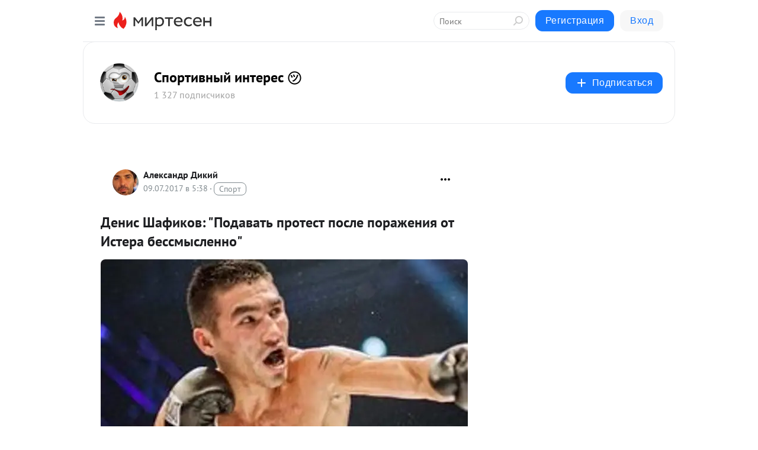

--- FILE ---
content_type: text/html; charset=utf-8
request_url: https://footballfan.mirtesen.ru/blog/43899947349/Denis-SHafikov:-Podavat-protest-posle-porazheniya-ot-Istera-bess
body_size: 27037
content:
<!DOCTYPE html>
<html lang="ru" >
<head>
<meta charset="utf-8" />
<meta name="robots" content="all"/>
<script>window.__SM_COUNTER_ID = 45130;</script>
<title data-react-helmet="true">Денис Шафиков: &quot;Подавать протест после поражения от Истера бессмысленно&quot; - Спортивный интерес ㋡ - Медиаплатформа МирТесен</title>
<meta name="viewport" content="width=device-width, initial-scale=1"/>

<meta data-react-helmet="true" name="description" content="Российский боксер Денис Шафиков высказывает претензии судьям, которые 30 июня зафиксировали его поражение в поединке с чемпионом мира по версии IBF американцем Робертом Истером-младшим. Согласно судейским запискам двое арбитром посчитали, что Роберт Истер-младший выиграл все раунды (120-108), а - 9 июля - 43899947349 - Медиаплатформа МирТесен"/><meta data-react-helmet="true" name="keywords" content="одноклассники, однокурсники, соседи, сослуживцы, мир тесен, земляки, старые друзья, география, блоги домов, события вокруг, социальная сеть, карта, дом, работа, web 2.0"/><meta data-react-helmet="true" property="og:image" content="https://r5.mt.ru/r16/photoF165/20802961693-0/jpg/bp.jpeg"/><meta data-react-helmet="true" property="og:image:width" content="1200"/><meta data-react-helmet="true" property="og:image:height" content="628"/><meta data-react-helmet="true" property="og:image:alt" content="Денис Шафиков: &quot;Подавать протест после поражения от Истера бессмысленно&quot; - Спортивный интерес ㋡ - Медиаплатформа МирТесен"/><meta data-react-helmet="true" property="twitter:image" content="https://r5.mt.ru/r16/photoF165/20802961693-0/jpg/bp.jpeg"/><meta data-react-helmet="true" property="vk:image" content="https://r5.mt.ru/r16/photoF165/20802961693-0/jpg/bp.jpeg"/><meta data-react-helmet="true" property="og:description" content="Российский боксер Денис Шафиков высказывает претензии судьям, которые 30 июня зафиксировали его поражение в поединке с чемпионом мира по версии IBF американцем Робертом Истером-младшим. Согласно судейским запискам двое арбитром посчитали, что Роберт Истер-младший выиграл все раунды (120-108), а - 9 июля - 43899947349 - Медиаплатформа МирТесен"/><meta data-react-helmet="true" property="twitter:description" content="Российский боксер Денис Шафиков высказывает претензии судьям, которые 30 июня зафиксировали его поражение в поединке с чемпионом мира по версии IBF американцем Робертом Истером-младшим. Согласно судейским запискам двое арбитром посчитали, что Роберт Истер-младший выиграл все раунды (120-108), а - 9 июля - 43899947349 - Медиаплатформа МирТесен"/><meta data-react-helmet="true" property="og:site_name" content="Спортивный интерес ㋡ - МирТесен"/><meta data-react-helmet="true" property="og:site" content="Спортивный интерес ㋡ - МирТесен"/><meta data-react-helmet="true" property="og:type" content="article"/><meta data-react-helmet="true" property="og:url" content="https://footballfan.mirtesen.ru/blog/43899947349/Denis-SHafikov:-Podavat-protest-posle-porazheniya-ot-Istera-bess"/><meta data-react-helmet="true" property="og:title" content="Денис Шафиков: &quot;Подавать протест после поражения от Истера бессмысленно&quot; - Спортивный интерес ㋡ - Медиаплатформа МирТесен"/><meta data-react-helmet="true" property="twitter:card" content="summary_large_image"/><meta data-react-helmet="true" property="twitter:title" content="Денис Шафиков: &quot;Подавать протест после поражения от Истера бессмысленно&quot; - Спортивный интерес ㋡ - Медиаплатформа МирТесен"/>
<link data-react-helmet="true" rel="image_src" href="https://r5.mt.ru/r16/photoF165/20802961693-0/jpg/bp.jpeg"/><link data-react-helmet="true" rel="canonical" href="https://footballfan.mirtesen.ru/blog/43899947349/Denis-SHafikov:-Podavat-protest-posle-porazheniya-ot-Istera-bess"/><link data-react-helmet="true" rel="index" href="https://footballfan.mirtesen.ru"/><link data-react-helmet="true" rel="alternate" type="application/atom+xml" title="Спортивный интерес ㋡ - МирТесен" href="https://footballfan.mirtesen.ru/blog/atom"/><link data-react-helmet="true" rel="alternate" type="application/atom+xml" title="Спортивный интерес ㋡ - МирТесен" href="https://footballfan.mirtesen.ru/blog/rss"/><link data-react-helmet="true" rel="icon" href="/favicon.ico" type="image/x-icon" sizes="16x16"/><link data-react-helmet="true" rel="shortcut icon" href="/favicon.ico" type="image/x-icon" sizes="16x16"/>

<link rel="stylesheet" href="https://alpha.mirtesen.ru/assets/modern/bundle.async.390fc67b829a9a691b15.css" media="print" onload="this.media='all'">
<link rel="stylesheet" href="https://alpha.mirtesen.ru/assets/modern/bundle.blog.40ef2de0d009ad6d924a.css" />
</head>
<body >



<div id="root"><div class="app blog-post-page"><div id="layout" class="blog-post-layout"><div id="main-container" class="not-admin"><header id="header"><div class="header-wrapper" style="width:auto"><div class="header-container"><div class="header"><div class="header__navigation"></div></div></div></div></header><div id="three-column-container"><div id="very-left-column" class=""><div class="sticky-wrap" style="left:0"><div class="sticky__content"><div class="left-menu"><div class="left-menu__blog"><div class="left-menu__item left-menu__blog-item"><div class="left-menu__item_title left-menu__item_header">Спортивный инте...</div><a class="left-menu__item_element" href="https://footballfan.mirtesen.ru/">Main</a><a class="left-menu__item_element" href="https://footballfan.mirtesen.ru/blog">Blog</a></div><div class="left-menu__item left-menu__blog-item"><div class="left-menu__item_title left-menu__item_header"></div><i class="left-menu__item_delimiter"></i><a class="left-menu__item_element" href="https://footballfan.mirtesen.ru/blog/latest">Новые</a><a class="left-menu__item_element" href="https://footballfan.mirtesen.ru/blog/interesting">Лучшие</a><a class="left-menu__item_element" href="https://footballfan.mirtesen.ru/blog/commented">Обсуждаемые</a><a class="left-menu__item_element" href="https://footballfan.mirtesen.ru/comments">Комментарии</a><a class="left-menu__item_element" href="https://footballfan.mirtesen.ru/people">Участники сайта</a></div></div><div class="left-menu__item" id="topics-menu"><div class="left-menu__item_title" id="topics-menu-title">Рубрики</div><a class="left-menu__item_element" href="//mirtesen.ru/topic/cooking?utm_medium=from_left_sidebar"><span><img src="//static.mtml.ru/images/topics/cooking.svg" alt="cooking" loading="lazy" width="16" height="16"/></span><span>Кулинария</span></a><a class="left-menu__item_element" href="//mirtesen.ru/topic/family?utm_medium=from_left_sidebar"><span><img src="//static.mtml.ru/images/topics/family.svg" alt="family" loading="lazy" width="16" height="16"/></span><span>Дети и семья</span></a><a class="left-menu__item_element" href="//mirtesen.ru/topic/show?utm_medium=from_left_sidebar"><span><img src="//static.mtml.ru/images/topics/show.svg" alt="show" loading="lazy" width="16" height="16"/></span><span>Шоу-бизнес</span></a><a class="left-menu__item_element" href="//mirtesen.ru/topic/politics?utm_medium=from_left_sidebar"><span><img src="//static.mtml.ru/images/topics/politics.svg" alt="politics" loading="lazy" width="16" height="16"/></span><span>Политика</span></a><a class="left-menu__item_element" href="//mirtesen.ru/topic/health?utm_medium=from_left_sidebar"><span><img src="//static.mtml.ru/images/topics/health.svg" alt="health" loading="lazy" width="16" height="16"/></span><span>Здоровье</span></a><button class="left-menu__item_button">Показать все<svg class="svg-icon"><use href="/images/icons.svg?v=1768587#angle-down"></use></svg></button></div><div class="left-menu__item"><div class="left-menu__item_title left-menu__item_header"><a href="https://mirtesen.ru/" class="left-menu__item_title-anchor">Моя лента</a></div><a href="https://mirtesen.ru/chats" class="left-menu__item_element left-menu__item_element_chat" target="_self"><span><img src="//static.mtml.ru/images/icons_v2/chats.svg" alt="ЧАТЫ" loading="lazy" width="16" height="16"/></span><span id="chats-tooltip">ЧАТЫ</span></a><a href="https://mirtesen.ru/polls" class="left-menu__item_element left-menu__item_element_poll" target="_self"><span><img src="//static.mtml.ru/images/icons_v2/vote.svg" alt="Опросы" loading="lazy" width="28" height="28"/></span><span id="polls-tooltip">Опросы</span></a><a href="https://mirtesen.ru/bloggers" class="left-menu__item_element" target="_self"><span><img src="//static.mtml.ru/images/icons_v2/IconBloggersColor.svg" alt="Блогеры" loading="lazy" width="17" height="17"/></span><span id="bloggers-tooltip">Блогеры</span></a><a href="https://mirtesen.ru/user-posts" class="left-menu__item_element" target="_self"><span><img src="//static.mtml.ru/images/icons_v2/IconUserContent.svg" alt="Глас народа" loading="lazy" width="16" height="16"/></span><span id="user-posts-tooltip">Глас народа</span></a><a href="https://mirtesen.ru/popular/liked" class="left-menu__item_element" target="_self"><span><img src="//static.mtml.ru/images/icons_v2/IconPopularColor.svg" alt="Популярное" loading="lazy" width="13" height="16"/></span><span id="popular-posts-tooltip">Популярное</span></a><a href="https://mirtesen.ru/popular/commented" class="left-menu__item_element" target="_self"><span><img src="//static.mtml.ru/images/icons_v2/IconDiscussColor.svg" alt="Обсуждаемое" loading="lazy" width="14" height="14"/></span><span id="commented-posts-tooltip">Обсуждаемое</span></a></div><div class="left-menu__item" id="common-menu"><a href="https://k41tv.app.link/sidebarlink" class="btn btn-primary btn-primary_left-menu" target="_blank" id="app-tooltip"><svg class="svg"><use href="/images/icons.svg#app-icon"></use></svg><span class="left-menu__item_element-text">Мессенджер МТ</span></a><a href="https://info.mirtesen.ru/about" class="left-menu__item_element" target="_blank"><span><img src="//static.mtml.ru/images/icons_v2/IconAbout.svg" alt="О компании" loading="lazy" width="9" height="14"/></span><span class="left-menu__item_element-text">О компании</span></a><a href="https://info.mirtesen.ru/glagol" class="left-menu__item_element" target="_blank"><span><img src="//static.mtml.ru/images/icons_v2/icon-glagol.svg" alt="О редакции ГлагоL" loading="lazy" width="8" height="13"/></span><span class="left-menu__item_element-text">О редакции ГлагоL</span></a><a href="https://info.mirtesen.ru/news" class="left-menu__item_element" target="_blank"><span><img src="//static.mtml.ru/images/icons_v2/IconNews.svg" alt="Новости" loading="lazy" width="16" height="14"/></span><span class="left-menu__item_element-text">Новости</span></a><a href="https://info.mirtesen.ru/partners" class="left-menu__item_element" target="_blank"><span><img src="//static.mtml.ru/images/icons_v2/IconPartners.svg" alt="Партнерам" loading="lazy" width="16" height="13"/></span><span class="left-menu__item_element-text">Партнерам</span></a><a href="https://info.mirtesen.ru/promo" class="left-menu__item_element" target="_blank"><span><img src="//static.mtml.ru/images/icons_v2/IconAdvertizing.svg" alt="Рекламодателям" loading="lazy" width="17" height="16"/></span><span class="left-menu__item_element-text">Рекламодателям</span></a><a href="https://mirtesen.ru/feedback/report" class="left-menu__item_element" target="_blank"><span><img src="//static.mtml.ru/images/icons_v2/IconFeedback.svg" alt="Обратная связь" loading="lazy" width="16" height="13"/></span><span class="left-menu__item_element-text">Обратная связь</span></a><a href="https://mirtesen.ru/feedback/report/spam" class="left-menu__item_element" target="_blank"><span><img src="//static.mtml.ru/images/icons_v2/IconSpam.svg" alt="Пожаловаться на спам" loading="lazy" width="15" height="14"/></span><span class="left-menu__item_element-text">Пожаловаться на спам</span></a><a href="https://info.mirtesen.ru/agreement" class="left-menu__item_element" target="_blank"><span><img src="//static.mtml.ru/images/icons_v2/IconAgreement.svg" alt="Соглашение" loading="lazy" width="15" height="16"/></span><span class="left-menu__item_element-text">Соглашение</span></a><a href="https://info.mirtesen.ru/recommendation_rules" class="left-menu__item_element" target="_blank"><span><img src="//static.mtml.ru/images/icons_v2/IconAgreement.svg" alt="Рекомендательные технологии" loading="lazy" width="15" height="16"/></span><span class="left-menu__item_element-text">Рекомендательные технологии</span></a></div></div><p class="recommendation-tech">На информационном ресурсе применяются <a href="https://info.mirtesen.ru/recommendation_rules">рекомендательные технологии</a> (информационные технологии предоставления информации на основе сбора, систематизации и анализа сведений, относящихся к предпочтениям пользователей сети &quot;Интернет&quot;, находящихся на территории Российской Федерации)</p><div class="mt-tizer-ad-block"><div class="partner-block-wrapper"><div id="unit_99821"></div></div></div></div></div></div><div id="content-container"><div id="secondary-header" class="secondary-header secondary-header_blog"><div class="secondary-header__middle"><div id="secondary-header-logo" class="secondary-header__logo-outer"><div class="secondary-header__logo-wrap"><a class="userlogo userlogo_xl" href="https://footballfan.mirtesen.ru/?utm_referrer=mirtesen.ru" title="" target="" data-rjs="//mtdata.ru/u2/groupF29E/975ea7df0e77ba8cfaa8be82eae9f312-0/__logo.jpeg"></a></div></div><div class="secondary-header__title-wrap"><div class="secondary-header__title-subscribers"><h2 class="secondary-header__title"><a class="secondary-header__title-link" href="https://footballfan.mirtesen.ru/?utm_referrer=mirtesen.ru" style="color:#000" rel="nofollow">Спортивный интерес ㋡</a></h2><i class="secondary-header__subscribers">1 327 подписчиков</i></div></div><div><div id="mt-dropdown-menu" class="mt-dropdown-menu"><button appearance="btn" title="Подписаться" type="button" class="mt-dropdown-menu__btn btn btn-primary"><svg class="svg-icon"><use href="/images/icons.svg?v=1768587#cross"></use></svg>Подписаться</button></div></div></div></div><div class="blog-post-item blog-post-item_tile"><div id="double-column-container"><div id="right-column"><div class="partner-block-wrapper"><div id="unit_103944"></div></div><div class="partner-block-wrapper"><div id="unit_103939"></div></div><div class="partner-block-wrapper"><div id="unit_99810"></div></div><div class="partner-block-wrapper"><div id="unit_95080"></div></div><div class="sticky2" style="top:30px"><div class="partner-block-wrapper"><div id="unit_103947"></div></div></div></div><div id="content-column" class="content-column"><div class="adfox-top"><div class="partner-block-wrapper"><div id="unit_99815"></div></div><div class="partner-block-wrapper"><div id="unit_99815"></div></div></div><article class="blog-post" id="post_43899947349" itemscope="" itemType="http://schema.org/NewsArticle"><meta itemscope="" itemProp="mainEntityOfPage" itemType="https://schema.org/WebPage" itemID="https://footballfan.mirtesen.ru/blog/43899947349/Denis-SHafikov:-Podavat-protest-posle-porazheniya-ot-Istera-bess" content=""/><meta itemProp="datePublished" content="2017-07-09T05:38:46.000Z"/><meta itemProp="dateModified" content="2017-07-09T05:38:46.000Z"/><span itemscope="" itemType="https://schema.org/Organization" itemProp="publisher"><meta itemProp="name" content="Спортивный интерес ㋡"/><span itemscope="" itemType="https://schema.org/ImageObject" itemProp="logo"><meta itemProp="url" content="//mtdata.ru/u2/groupF29E/975ea7df0e77ba8cfaa8be82eae9f312-0/__logo.jpeg"/></span></span><meta itemProp="image" content="https://r5.mt.ru/r16/photoF165/20802961693-0/jpg/bp.jpeg"/><div class="blog-post__header"><div class="blog-post__author" rel="author"><span class="blog-post__author-avatar"><a class="userlogo" href="//mirtesen.ru/people/184738376?utm_referrer=mirtesen.ru" title="" target="_blank" data-rjs="2"></a></span><div><a class="blog-post__author-name" href="//mirtesen.ru/people/184738376" target="_blank"><span itemProp="author">Александр Дикий</span></a><div class="blog-post__info"><div class="blog-post__pubdate"></div><h3 class="blog-post__topic-category-wrapper"><a class="blog-post__topic-category" href="//mirtesen.ru/topic/sport?utm_medium=from_headline_topic_button"><span>Спорт</span></a></h3></div></div></div><div><button title="Подписаться" class="btn blog-post__header-subscribe btn-primary">Подписаться</button></div><div id="mt-dropdown-menu" class="mt-dropdown-menu context-dropdown"><button type="button" class="mt-dropdown-menu__btn"><svg class="svg-icon"><use href="/images/icons.svg?v=1768587#more"></use></svg></button></div></div><h1 class="blog-post__title" itemProp="headline">Денис Шафиков: &quot;Подавать протест после поражения от Истера бессмысленно&quot;</h1><div class="partner-block-wrapper"><div id="unit_103965"></div></div><div class="blog-post__text" itemProp="articleBody"><p><img class="POST_IMAGE " src="https://r5.mt.ru/r16/photoF165/20802961693-0/jpg/bp.webp"  alt=""width="620"height="auto"loading="lazy"/></p> <p>Российский боксер <strong><a href="http://www.sport-express.ru/tags-denis-shafikov-10435/" target="_blank" rel="nofollow ugc noreferrer noopener"><strong>Денис Шафиков</strong></a></strong> высказывает претензии судьям, которые 30 июня зафиксировали его поражение в поединке с чемпионом мира по версии IBF американцем <strong>Робертом Истером-младшим</strong>.</p> <p><span>Согласно судейским запискам двое арбитром посчитали, что <strong>Роберт Истер-младший</strong> выиграл все раунды (120-108), а третий отдал ему преимущество со счетом 116-112.<div id="unit_101877"><a href="https://smi2.ru/" ></a></div>
<script type="text/javascript" charset="utf-8">
  (function() {
    var sc = document.createElement('script'); sc.type = 'text/javascript'; sc.async = true;
    sc.src = '//smi2.ru/data/js/101877.js'; sc.charset = 'utf-8';
    var s = document.getElementsByTagName('script')[0]; s.parentNode.insertBefore(sc, s);
  }());
</script> Однако Денис и его болельщики категорически не согласны с таким решением. Свою позицию 32-летний боксер высказал после возвращения из США в родной город Миасс Челябинской области.</span></p> <p><strong>– Решение судей в этом бою многие называют насмешкой над здравым смыслом и логикой. Сейчас, когда уже прошла неделя после скандального боя, какова ваша позиция?</strong></p> <p><span>– Конечно, я недоволен, недоволен тем, что победу мне не отдали, а я считаю, что ее заслужил. Бывают бои, где преимущество боксера является спорным, а здесь, по-моему, все очевидно. Конечно, обидно.</span></p> <p align="center"><strong>СО СТОРОНЫ СОПЕРНИКА ВСЕ БЫЛО ЗАРЯЖЕНО</strong></p> <p><strong>– Вы долго готовились к поединку с Истером-младшим?</strong></p> <div> </div> <p><span>– Готовился четыре месяца в США. Бой состоялся, судьи подняли руку сопернику. Но я-то чувствовал, что я бью его, гоняю по рингу, поэтому ни сколько не сомневался, что победу мне отдадут. Но не тут-то было. Кто видел этот бой со стороны, тот знает, что я его выиграл. Но с той стороны все было заряжено. Но ничего, я принял этот удар, фактически получил очень сильный стимул продолжать боксировать дальше. Пришло огромное желание побеждать, появилось понимание, что жизнь на этом не заканчивается, буду готовиться дальше.</span></p> <p><strong>– А раньше вы с Робертом-Истером младшим и его лагерем были знакомы?<div id="unit_103919"><a href="https://smi2.ru/" ></a></div>
<script type="text/javascript" charset="utf-8">
  (function() {
    var sc = document.createElement('script'); sc.type = 'text/javascript'; sc.async = true;
    sc.src = '//smi2.ru/data/js/103919.js'; sc.charset = 'utf-8';
    var s = document.getElementsByTagName('script')[0]; s.parentNode.insertBefore(sc, s);
  }());
</script> Могли предположить, что они могут попытаться воздействовать судей?</strong></p> <p><span>– Нет, с Истером никогда ранее не встречался. Узнал имя своего будущего соперника только тогда, когда назначали чемпионский бой. Посмотрели с тренером бои Истера, посчитали, что этот соперник такой же по манере ведения боя, какими раньше были Джамель Херринг и Мигель Васкес. У меня все соперники – высокие. Почему меня в итоге засудили, не знаю. Хотя, какой резон им пояс-то отдавать? Но если честно, поднаготную я не знаю.</span></p> <p align="center"><strong>ЖИЗНЬ НА ЭТОМ НЕ ЗАКАНЧИВАЕТСЯ</strong></p> <p><strong>– По ходу боя вам тренер ничего не говорил о судейских записках?</strong></p> <p><span>– Нет. Я считаю, что тренер мне давал правильные установки, я все их выполнял. Но судьям виднее.</span></p> <p><strong>– А вы протест не собираетесь подавать?</strong></p> <p><span>– Какой в этом смысл? Я думаю, что ничего не изменится. Когда подняли руку не мне, все было в этот момент, и обида, и разочарование. Но это же спорт, на этом жизнь не заканчивается. Мотивация огромная, духом не падаю. Думаю, что в дальнейшем у меня все будет хорошо.</span></p> <p><strong>– Не возникало желания сразу же после объявления результатов пойти и разобраться с судьями?</strong></p> <p><span>– Спортивная злость присутствует всегда. Роберт Истер-младший тоже не виноват, что судьи помогли ему, победу натянули. После боя агрессии не было совсем. Просто разочарование.</span></p> <p align="center"><strong>ХОЧУ СТАТЬ ЧЕМПИОНОМ МИРА</strong></p> <p><strong>– Вам не кажется, что в последнее время наших боксеров в США засуживают? Вспомните бой Ковалева с Уордом.</strong></p> <p><span>– Есть такое, конечно. Мы все это видим. Спорт в ряде случаев превращается в политику. Но меня как спортсмена это касаться не должно. Столько времени и сил я отдал спорту, и вдруг на этом досадном инциденте закончить карьеру было бы глупо. Буду стараться побеждать.</span></p> <p><strong>– Какие сейчас у вас планы?</strong></p> <p><span>– Пока что нахожусь на отдыхе, со следующей недели начну тренироваться, делать короткие пробежки. Пройдет время и там уже видно будет, где и с кем буду боксировать. В перспективе хочу стать чемпионом мира. И у меня достаточно сил для исполнения своей мечты</span></p></div><div id="panda_player" class="panda-player"></div><div class="blog-post__source"><a href="https://footballfan.mirtesen.ru/url?e=simple_click&amp;blog_post_id=43899947349&amp;url=[base64]" target="_blank">Ссылка на первоисточник</a></div><div class="blog-post__subscribe"><p class="blog-post__subscribe-text">Понравилась статья? Подпишитесь на канал, чтобы быть в курсе самых интересных материалов</p><a href="#" class="btn btn-primary">Подписаться</a></div><div class="blog-post__footer"><div class="post-controls"><div><div class="post-actions"><div class="post-actions__push"></div></div></div></div></div><span></span></article><nav class="pagination"><ul class="blog-post__pagination"><li><a href="https://footballfan.mirtesen.ru/blog/43008715213/Malenkiy-kitayets-porazhayet-muskulistyim-telom?utm_referrer=mirtesen.ru"><span class="blog-post__pagination__arrow">←</span>Предыдущая тема</a></li><li class="blog-post__pagination__symbol"> | </li><li><a href="https://footballfan.mirtesen.ru/blog/43068371451/Syin-Zidana-stanet-tretim-vratarem-Reala-v-predstoyaschem-sezone?utm_referrer=mirtesen.ru">Следующая тема<span class="blog-post__pagination__arrow">→</span></a></li></ul></nav><div class="partner-block-wrapper"><div id="unit_103916"></div></div><span></span><div class="adfox-outer blog-post-item__ad-block"><div class="partner-block-wrapper"><div id="unit_99816"></div></div></div></div></div><div class="blog-post-bottom-partners"><div class="partner-block-wrapper"><div id="unit_103941"></div></div><div class="partner-block-wrapper"><div id="unit_95079"></div></div><div class="partner-block-wrapper"><div id="unit_95031"></div></div></div></div></div></div></div><div style="position:fixed;bottom:50px;right:0;cursor:pointer;transition-duration:0.2s;transition-timing-function:linear;transition-delay:0s;z-index:10;display:none"><div id="scroll-top"><div>наверх</div></div></div></div><div></div></div></div>
<div id="messenger-portal" class="messenger-embedded"></div>
<script>window.__PRELOADED_STATE__ = {"blogDomain":{},"promotion":{"popup":{},"activeTab":"platform","sections":{"platform":{"title":"Реклама на Платформе","isMenu":true,"changed":false,"forDevs":true},"settings":{"title":"Настройки рекламы","isMenu":true,"changed":false,"forDevs":true},"item":{"title":"Редактирование объекта","isMenu":false,"changed":false,"forDevs":true},"itemAdd":{"title":"Добавление объекта","isMenu":false,"changed":false,"forDevs":true},"deposit":{"title":"Пополнение баланса","isMenu":false,"changed":false,"forDevs":true},"stats":{"title":"Статистика рекламы","isMenu":true,"changed":false,"forDevs":true}},"changed":{"platform":false,"settings":false,"item":false,"stats":false},"data":{"platform":"","settings":{"currentBalance":0,"spentBalance":0,"groupItem":{"id":null,"status":"STATUS_PENDING","dateStart":null,"dateEnd":null,"fullClicksLimit":null,"dayClicksLimit":null,"clickPrice":null,"utmSource":null,"utmMedium":null,"utmCampaign":null,"targetGeoIds":null,"targetIsMale":null,"targetAgeMin":null,"targetAgeMax":null,"targetTime":null,"title":null,"canChangeStatus":null,"inRotation":false,"fullClicks":0,"dayClicks":0},"blogpostItems":[]},"item":{"id":null,"status":"STATUS_PENDING","dateStart":null,"dateEnd":null,"fullClicksLimit":null,"dayClicksLimit":null,"clickPrice":null,"utmSource":null,"utmMedium":null,"utmCampaign":null,"targetGeoIds":null,"targetIsMale":null,"targetAgeMin":null,"targetAgeMax":null,"targetTime":null,"title":null,"canChangeStatus":null,"inRotation":false,"fullClicks":0,"dayClicks":0},"itemAdd":{"url":null},"deposit":{"value":""},"stats":{"periodFrom":"2025-12-27","periodTo":"2026-01-16"}},"errors":{}},"editComments":{"activeTab":"stats","sections":{"stats":{"title":"Статистика","isMenu":true,"changed":false,"forDevs":true},"settings":{"title":"Настройки","isMenu":true,"changed":false,"forDevs":true}},"changed":{"stats":false,"settings":false},"data":{"stats":{"periodFrom":"2026-01-09","periodTo":"2026-01-16"},"settings":{"applyForCommentsEnabled":0,"commonEnabled":0,"siteEnabled":0,"keyWords":[]}},"errors":{}},"actionVote":{},"header":{"sidebarEnabled":false,"sidebarIsOpen":false},"messageNotifications":{"items":[],"startFrom":0,"nextFrom":0,"hasMoreItems":true,"busy":false},"activityNotifications":{"items":[],"nextFrom":"","hasMoreItems":true,"busy":false},"headerSearch":{"value":"","result":{"people":[],"groups":[],"posts":[]},"isLoading":false,"hasResults":false},"rssEditor":{"editKey":null,"type":"add","loading":{"defaultImage":false},"values":{"maxTextLength":0,"publicationDelay":0,"useFullText":false,"useShortDesctiption":false,"ignoreMediaTags":false,"rssSourceLink":"","autoRefreshImportedThemes":false,"pregTemplateTextSearch":"","pregTemplateTextChange":"","xpathLongText":"","xpathImage":"","showCategory":"","importCategory":"","keepImages":false,"keepLinks":false,"keepIframes":false,"useEmbedCode":false,"useYandexTurbo":false,"addYandexGenreTags":false,"loadingTimout":0,"hideSourceLink":false,"defaultImage":""}},"telegramEditor":{"editKey":null,"type":"add","values":{"username":null,"signature":""}},"auth":{"user":null,"groupPrivileges":{},"viewedTooltips":{}},"authForm":{"isBusy":false,"widgetId":"0","instances":{"0":{"isOpen":false,"activeTab":"login","callAndSmsLimits":{"apiLimits":{"smsAllowed":true,"callAllowed":true,"smsTimeLimitExceededMsg":"","callTimeLimitExceededMsg":""},"timers":{}},"params":{"login":{"phone":"","code":"","mode":"SMS","step":"","errorMap":{}},"loginByEmail":{"email":"","password":"","remember":"on","step":"","errorMap":{}},"registration":{"name":"","lastname":"","email":"","phone":"","code":"","mode":"SMS","step":"","errorMap":{}},"registrationByEmail":{"email":"","name":"","phone":"","code":"","mode":"SMS","step":"","errorMap":{}},"password":{"email":"","errorMap":{}}}}}},"blogModerators":{"staff":[],"popup":{"popupType":null,"userInfo":null},"errors":{},"radioBtnValue":null},"logoEditor":{"image":null,"allowZoomOut":false,"position":{"x":0.5,"y":0.5},"scale":1,"rotate":0,"borderRadius":0,"width":100,"height":100,"border":0,"isEmpty":true,"type":"blog"},"headerBackgroundEditor":{"image":null,"type":"blog","allowZoomOut":false,"position":{"x":0.5,"y":0.5},"scale":1,"rotate":0,"borderRadius":0,"blogHeight":240,"profileHeight":240,"border":0,"isEmpty":true},"titleEditor":{"title":""},"secondaryHeader":{"logoSwitcher":false,"titleSwitcher":false,"backgroundSwitcher":false,"logoEditor":false,"titleEditor":false,"backgroundEditor":false},"blogMenuSettings":{"isChanged":false,"menuItems":[],"currentIndex":null,"menuItem":{},"staticWidgetsToRemove":[],"context":{"add":{"title":"Добавление раздела","saveButton":"Добавить"},"edit":{"title":"Раздел: ","saveButton":"Сохранить","remove":"Удалить раздел"}},"errors":{}},"siteSettings":{},"siteSettingsLeftMenu":{"sitesDropdown":false},"promotionLeftMenu":{},"editCommentsLeftMenu":{},"blogPostList":{"searchValue":"","search":{"results":[],"page":0,"hasMore":true,"isLoading":false},"blogPostList":[],"hasMoreItems":true,"page":1,"title":"","tag":"","period":"","before":"","after":"","status":"","sort":""},"blogPostEditor":{"id":null,"title":"","text":"","inProcess":false,"sign":"","disableComments":false,"tags":[],"tagSuggestions":[],"errors":[],"publishTime":null,"referenceUrl":"","nextBtnUrl":"","pushBtnUrl":"","pushBtnText":"","doFollowLinks":0,"pulse":0,"draft":false,"preloaderVisible":true,"errorMessage":{"isVisible":false,"text":"Произошла ошибка. Попробуйте еще раз или свяжитесь со службой поддержки."},"showPollEditor":false,"pollTab":"default","sentToModeration":false,"foundPolls":[],"foundPollsOffset":0,"hasMorePolls":true,"pollId":null},"actionModifyPostPopup":{"isOpen":false,"popupType":"","id":null,"deletedList":{},"approveList":{}},"rightColumnPosts":[],"rightColumnComments":[],"rightColumnGallery":{"total":0,"images":[]},"blogPost":{"id":43899947349,"title":"Денис Шафиков: \"Подавать протест после поражения от Истера бессмысленно\"","url":"//footballfan.mirtesen.ru/blog/43899947349?utm_referrer=mirtesen.ru","seo_url":"//footballfan.mirtesen.ru/blog/43899947349/Denis-SHafikov:-Podavat-protest-posle-porazheniya-ot-Istera-bess?utm_referrer=mirtesen.ru","canonical_url":"https://footballfan.mirtesen.ru/blog/43899947349/Denis-SHafikov:-Podavat-protest-posle-porazheniya-ot-Istera-bess","created":1499578726,"date":1499578726,"publish_time":null,"status":"STATUS_ACTIVE","isTitleHidden":false,"preview_text":"Российский боксер Денис Шафиков высказывает претензии судьям, которые 30 июня зафиксировали его поражение в поединке с чемпионом мира по версии IBF американцем Робертом Истером-младшим. Согласно судейским запискам двое арбитром посчитали, что Роберт Истер-младший выиграл все раунды (120-108), а","comments_count":0,"post_type":"post","likes":{"count":0,"user_likes":0,"can_like":0,"marks_pluses":0,"marks_minuses":0,"user_like_attr":null,"like_attr_ids":[]},"from_id":184738376,"from":{"id":184738376,"display_name":"Александр Дикий","url":"//mirtesen.ru/people/184738376","photo_original":"//mtdata.ru/u1/photo1048/20134622980-0/original.jpeg","isAuthenticAccount":false},"group":{"display_name":"Спортивный интерес ㋡","url":"//footballfan.mirtesen.ru","photo_original":"//mtdata.ru/u2/groupF29E/975ea7df0e77ba8cfaa8be82eae9f312-0/__logo.jpeg","id":30189589506,"canViewBlogPostCreator":true,"showSubscribersAmount":true,"is_subscribed":false,"is_member":false,"is_owner":false,"is_staff":false,"created":1483799882},"attachments":[{"photo":{"id":20802961693,"photo_original":"//mtdata.ru/u16/photoF165/20802961693-0/original.jpg#20802961693","title":"1","width":229,"height":174}}],"modified":1536793743,"is_draft":false,"is_queued":false,"topic":"sport","tags":[],"close_comments":false,"marks_count":0,"reposts":1,"recommendations":"[]","foreignPollId":null,"isSlider":null,"padRedirectUrl":"https://mirtesen.ru/url?e=pad_click&pad_page=0&blog_post_id=43899947349&announce=1","editorStatus":"EDITOR_STATUS_NONE","extraData":null,"notificationsCanBeSent":true,"notificationsSent":false,"notificationsWillBeSent":false,"notificationsLimit":4,"text":"\x3cp>\x3cimg src=\"//mtdata.ru/u16/photoF165/20802961693-0/original.jpg#20802961693\" alt=\"\" />\x3c/p>\n\x3cp>Российский боксер \x3cstrong>\x3ca href=\"http://www.sport-express.ru/tags-denis-shafikov-10435/\" target=\"_blank\" rel=\"nofollow ugc noreferrer noopener\">\x3cstrong>Денис Шафиков\x3c/strong>\x3c/a>\x3c/strong> высказывает претензии судьям, которые 30 июня зафиксировали его поражение в поединке с чемпионом мира по версии IBF американцем \x3cstrong>Робертом Истером-младшим\x3c/strong>.\x3c/p>\n\x3cp>\x3cspan>Согласно судейским запискам двое арбитром посчитали, что \x3cstrong>Роберт Истер-младший\x3c/strong> выиграл все раунды (120-108), а третий отдал ему преимущество со счетом 116-112. Однако Денис и его болельщики категорически не согласны с таким решением. Свою позицию 32-летний боксер высказал после возвращения из США в родной город Миасс Челябинской области.\x3c/span>\x3c/p>\n\x3cp>\x3cstrong>– Решение судей в этом бою многие называют насмешкой над здравым смыслом и логикой. Сейчас, когда уже прошла неделя после скандального боя, какова ваша позиция?\x3c/strong>\x3c/p>\n\x3cp>\x3cspan>– Конечно, я недоволен, недоволен тем, что победу мне не отдали, а я считаю, что ее заслужил. Бывают бои, где преимущество боксера является спорным, а здесь, по-моему, все очевидно. Конечно, обидно.\x3c/span>\x3c/p>\n\x3cp align=\"center\">\x3cstrong>СО СТОРОНЫ СОПЕРНИКА ВСЕ БЫЛО ЗАРЯЖЕНО\x3c/strong>\x3c/p>\n\x3cp>\x3cstrong>– Вы долго готовились к поединку с Истером-младшим?\x3c/strong>\x3c/p>\n\x3cdiv> \x3c/div>\n\x3cp>\x3cspan>– Готовился четыре месяца в США. Бой состоялся, судьи подняли руку сопернику. Но я-то чувствовал, что я бью его, гоняю по рингу, поэтому ни сколько не сомневался, что победу мне отдадут. Но не тут-то было. Кто видел этот бой со стороны, тот знает, что я его выиграл. Но с той стороны все было заряжено. Но ничего, я принял этот удар, фактически получил очень сильный стимул продолжать боксировать дальше. Пришло огромное желание побеждать, появилось понимание, что жизнь на этом не заканчивается, буду готовиться дальше.\x3c/span>\x3c/p>\n\x3cp>\x3cstrong>– А раньше вы с Робертом-Истером младшим и его лагерем были знакомы? Могли предположить, что они могут попытаться воздействовать судей?\x3c/strong>\x3c/p>\n\x3cp>\x3cspan>– Нет, с Истером никогда ранее не встречался. Узнал имя своего будущего соперника только тогда, когда назначали чемпионский бой. Посмотрели с тренером бои Истера, посчитали, что этот соперник такой же по манере ведения боя, какими раньше были Джамель Херринг и Мигель Васкес. У меня все соперники – высокие. Почему меня в итоге засудили, не знаю. Хотя, какой резон им пояс-то отдавать? Но если честно, поднаготную я не знаю.\x3c/span>\x3c/p>\n\x3cp align=\"center\">\x3cstrong>ЖИЗНЬ НА ЭТОМ НЕ ЗАКАНЧИВАЕТСЯ\x3c/strong>\x3c/p>\n\x3cp>\x3cstrong>– По ходу боя вам тренер ничего не говорил о судейских записках?\x3c/strong>\x3c/p>\n\x3cp>\x3cspan>– Нет. Я считаю, что тренер мне давал правильные установки, я все их выполнял. Но судьям виднее.\x3c/span>\x3c/p>\n\x3cp>\x3cstrong>– А вы протест не собираетесь подавать?\x3c/strong>\x3c/p>\n\x3cp>\x3cspan>– Какой в этом смысл? Я думаю, что ничего не изменится. Когда подняли руку не мне, все было в этот момент, и обида, и разочарование. Но это же спорт, на этом жизнь не заканчивается. Мотивация огромная, духом не падаю. Думаю, что в дальнейшем у меня все будет хорошо.\x3c/span>\x3c/p>\n\x3cp>\x3cstrong>– Не возникало желания сразу же после объявления результатов пойти и разобраться с судьями?\x3c/strong>\x3c/p>\n\x3cp>\x3cspan>– Спортивная злость присутствует всегда. Роберт Истер-младший тоже не виноват, что судьи помогли ему, победу натянули. После боя агрессии не было совсем. Просто разочарование.\x3c/span>\x3c/p>\n\x3cp align=\"center\">\x3cstrong>ХОЧУ СТАТЬ ЧЕМПИОНОМ МИРА\x3c/strong>\x3c/p>\n\x3cp>\x3cstrong>– Вам не кажется, что в последнее время наших боксеров в США засуживают? Вспомните бой Ковалева с Уордом.\x3c/strong>\x3c/p>\n\x3cp>\x3cspan>– Есть такое, конечно. Мы все это видим. Спорт в ряде случаев превращается в политику. Но меня как спортсмена это касаться не должно. Столько времени и сил я отдал спорту, и вдруг на этом досадном инциденте закончить карьеру было бы глупо. Буду стараться побеждать.\x3c/span>\x3c/p>\n\x3cp>\x3cstrong>– Какие сейчас у вас планы?\x3c/strong>\x3c/p>\n\x3cp>\x3cspan>– Пока что нахожусь на отдыхе, со следующей недели начну тренироваться, делать короткие пробежки. Пройдет время и там уже видно будет, где и с кем буду боксировать. В перспективе хочу стать чемпионом мира. И у меня достаточно сил для исполнения своей мечты\x3c/span>\x3c/p>","formattedText":"\x3cp>\x3cimg src=\"//mtdata.ru/u16/photoF165/20802961693-0/original.jpg#20802961693\" alt=\"\" />\x3c/p>\n\x3cp>Российский боксер \x3cstrong>\x3ca href=\"http://www.sport-express.ru/tags-denis-shafikov-10435/\" target=\"_blank\" rel=\"nofollow ugc noreferrer noopener\">\x3cstrong>Денис Шафиков\x3c/strong>\x3c/a>\x3c/strong> высказывает претензии судьям, которые 30 июня зафиксировали его поражение в поединке с чемпионом мира по версии IBF американцем \x3cstrong>Робертом Истером-младшим\x3c/strong>.\x3c/p>\n\x3cp>\x3cspan>Согласно судейским запискам двое арбитром посчитали, что \x3cstrong>Роберт Истер-младший\x3c/strong> выиграл все раунды (120-108), а третий отдал ему преимущество со счетом 116-112. Однако Денис и его болельщики категорически не согласны с таким решением. Свою позицию 32-летний боксер высказал после возвращения из США в родной город Миасс Челябинской области.\x3c/span>\x3c/p>\n\x3cp>\x3cstrong>– Решение судей в этом бою многие называют насмешкой над здравым смыслом и логикой. Сейчас, когда уже прошла неделя после скандального боя, какова ваша позиция?\x3c/strong>\x3c/p>\n\x3cp>\x3cspan>– Конечно, я недоволен, недоволен тем, что победу мне не отдали, а я считаю, что ее заслужил. Бывают бои, где преимущество боксера является спорным, а здесь, по-моему, все очевидно. Конечно, обидно.\x3c/span>\x3c/p>\n\x3cp align=\"center\">\x3cstrong>СО СТОРОНЫ СОПЕРНИКА ВСЕ БЫЛО ЗАРЯЖЕНО\x3c/strong>\x3c/p>\n\x3cp>\x3cstrong>– Вы долго готовились к поединку с Истером-младшим?\x3c/strong>\x3c/p>\n\x3cdiv> \x3c/div>\n\x3cp>\x3cspan>– Готовился четыре месяца в США. Бой состоялся, судьи подняли руку сопернику. Но я-то чувствовал, что я бью его, гоняю по рингу, поэтому ни сколько не сомневался, что победу мне отдадут. Но не тут-то было. Кто видел этот бой со стороны, тот знает, что я его выиграл. Но с той стороны все было заряжено. Но ничего, я принял этот удар, фактически получил очень сильный стимул продолжать боксировать дальше. Пришло огромное желание побеждать, появилось понимание, что жизнь на этом не заканчивается, буду готовиться дальше.\x3c/span>\x3c/p>\n\x3cp>\x3cstrong>– А раньше вы с Робертом-Истером младшим и его лагерем были знакомы? Могли предположить, что они могут попытаться воздействовать судей?\x3c/strong>\x3c/p>\n\x3cp>\x3cspan>– Нет, с Истером никогда ранее не встречался. Узнал имя своего будущего соперника только тогда, когда назначали чемпионский бой. Посмотрели с тренером бои Истера, посчитали, что этот соперник такой же по манере ведения боя, какими раньше были Джамель Херринг и Мигель Васкес. У меня все соперники – высокие. Почему меня в итоге засудили, не знаю. Хотя, какой резон им пояс-то отдавать? Но если честно, поднаготную я не знаю.\x3c/span>\x3c/p>\n\x3cp align=\"center\">\x3cstrong>ЖИЗНЬ НА ЭТОМ НЕ ЗАКАНЧИВАЕТСЯ\x3c/strong>\x3c/p>\n\x3cp>\x3cstrong>– По ходу боя вам тренер ничего не говорил о судейских записках?\x3c/strong>\x3c/p>\n\x3cp>\x3cspan>– Нет. Я считаю, что тренер мне давал правильные установки, я все их выполнял. Но судьям виднее.\x3c/span>\x3c/p>\n\x3cp>\x3cstrong>– А вы протест не собираетесь подавать?\x3c/strong>\x3c/p>\n\x3cp>\x3cspan>– Какой в этом смысл? Я думаю, что ничего не изменится. Когда подняли руку не мне, все было в этот момент, и обида, и разочарование. Но это же спорт, на этом жизнь не заканчивается. Мотивация огромная, духом не падаю. Думаю, что в дальнейшем у меня все будет хорошо.\x3c/span>\x3c/p>\n\x3cp>\x3cstrong>– Не возникало желания сразу же после объявления результатов пойти и разобраться с судьями?\x3c/strong>\x3c/p>\n\x3cp>\x3cspan>– Спортивная злость присутствует всегда. Роберт Истер-младший тоже не виноват, что судьи помогли ему, победу натянули. После боя агрессии не было совсем. Просто разочарование.\x3c/span>\x3c/p>\n\x3cp align=\"center\">\x3cstrong>ХОЧУ СТАТЬ ЧЕМПИОНОМ МИРА\x3c/strong>\x3c/p>\n\x3cp>\x3cstrong>– Вам не кажется, что в последнее время наших боксеров в США засуживают? Вспомните бой Ковалева с Уордом.\x3c/strong>\x3c/p>\n\x3cp>\x3cspan>– Есть такое, конечно. Мы все это видим. Спорт в ряде случаев превращается в политику. Но меня как спортсмена это касаться не должно. Столько времени и сил я отдал спорту, и вдруг на этом досадном инциденте закончить карьеру было бы глупо. Буду стараться побеждать.\x3c/span>\x3c/p>\n\x3cp>\x3cstrong>– Какие сейчас у вас планы?\x3c/strong>\x3c/p>\n\x3cp>\x3cspan>– Пока что нахожусь на отдыхе, со следующей недели начну тренироваться, делать короткие пробежки. Пройдет время и там уже видно будет, где и с кем буду боксировать. В перспективе хочу стать чемпионом мира. И у меня достаточно сил для исполнения своей мечты\x3c/span>\x3c/p>","reference_url":"https://footballfan.mirtesen.ru/url?e=simple_click&blog_post_id=43899947349&url=[base64]","reference_url_original":"https://www.sport-express.ru/boxing/professional/reviews/denis-shafikov-podavat-protest-posle-porazheniya-ot-istera-bessmyslenno-1279718/","prevPostUrl":"https://footballfan.mirtesen.ru/blog/43068371451/Syin-Zidana-stanet-tretim-vratarem-Reala-v-predstoyaschem-sezone?utm_referrer=mirtesen.ru","nextPostUrl":"https://footballfan.mirtesen.ru/blog/43008715213/Malenkiy-kitayets-porazhayet-muskulistyim-telom?utm_referrer=mirtesen.ru","formattedDates":{"iso":"2017-07-09T05:38:46.000Z","ver1":"9 июля, 8:38","ver2":"09.07.2017 в 8:38","ver3":"9 июля, 8:38"},"images":[{"main":true,"url":"//mtdata.ru/u16/photoF165/20802961693-0/original.jpg#20802961693","width":229,"height":174}],"videos":[],"shared_post":null,"mentionedPersons":null,"topicKey":"sport"},"blogMember":{"usedSearch":false,"activeTab":"rating","tabs":{},"staff":{},"search":{}},"aggregator":{"items":[],"page":0,"hasMore":true},"leftMenu":{"listSites":{"mySubscriptions":{"items":[],"total":0,"hideMoreButton":0},"mySites":{"items":[],"total":0,"hideMoreButton":0}},"listFriends":{"hideMoreButton":0,"items":[]},"listTopics":[{"key":"cooking","text":"Кулинария","theme":true},{"key":"family","text":"Дети и семья","theme":true},{"key":"show","text":"Шоу-бизнес","theme":true},{"key":"politics","text":"Политика","theme":true},{"key":"health","text":"Здоровье","theme":true},{"key":"IT","text":"IT","theme":true},{"key":"auto","text":"Авто-мото","theme":true},{"key":"finance","text":"Бизнес и финансы","theme":true},{"key":"animals","text":"В мире животных","theme":true},{"key":"military","text":"Военное дело","theme":true},{"key":"home","text":"Дом/Дача","theme":true},{"key":"entertainment","text":"Игры","theme":true},{"key":"history","text":"История","theme":true},{"key":"cinema","text":"Кино","theme":true},{"key":"beauty","text":"Красота","theme":true},{"key":"culture","text":"Культура","theme":true},{"key":"realty","text":"Недвижимость","theme":true},{"key":"society","text":"Общество","theme":true},{"key":"fishing","text":"Охота и рыбалка","theme":true},{"key":"technology","text":"Прогресс","theme":true},{"key":"career","text":"Работа","theme":true},{"key":"humor","text":"Развлечения","theme":true},{"key":"ad","text":"Реклама","theme":true},{"key":"religion","text":"Религия","theme":true},{"key":"sport","text":"Спорт","theme":true},{"key":"tourism","text":"Туризм","theme":true},{"key":"photo","text":"Фото","theme":true},{"key":"all","text":"Разное","theme":false}],"blogMenu":{"menuItems":[{"url":"https://footballfan.mirtesen.ru/","tags":"","type":"posts","title":"Main","context":"default","stop_tags":"","module_type":"GroupsItem","module_title":"Блог","main_widget_id":"BlogPosts_BlogPosts_wuomuvuvb","secondary":false,"width":0},{"url":"https://footballfan.mirtesen.ru/blog","tags":"","type":"posts","title":"Blog","context":"default","stop_tags":"","module_type":"BlogPosts","module_title":"Блог","main_widget_id":"BlogPostsdefaultBlogPostsContent","secondary":false,"width":0}],"activeItem":null},"profileMenu":{"menuItems":[],"activeItem":null},"url":null,"initialCount":5,"loadCount":10,"isDropdownVisible":false},"actionBlogPostNotify":{"isOpen":false,"id":null,"message":""},"blogCommentPage":{"items":[],"hasMoreItems":true,"page":0,"userStatus":null,"showModal":false,"modalCommentId":null},"groups":{"ratedGroups":[],"page":1,"hasMore":true,"period":"PERIOD_MONTH","order":"ORDER_BY_UNIQUE_VISITORS","searchValue":""},"stat":{"promoBalance":null,"wagesPromoBonuses":null,"wagesTotalBalance":null,"loading":false,"current":{"period":"PERIOD_TODAY","periodFrom":"2025-12-16","periodTo":"2026-01-17","timeframe":"TIMEFRAME_HOURS","timeframeEnabledMask":".*"},"objectId":null,"rows":[],"wages":[],"total":{},"viewsStat":{},"activeStat":"general"},"app":{"ip":"3.137.213.255","scope":"blog","disableAll":false,"disableYandexAnalytics":false,"originalUrl":"/blog/43899947349/Denis-SHafikov:-Podavat-protest-posle-porazheniya-ot-Istera-bess","hideAdBlocks":false,"isModernBrowser":true,"isMobile":false,"req":{"ip":"3.137.213.255","port":80,"userAgent":"Mozilla/5.0 (Macintosh; Intel Mac OS X 10_15_7) AppleWebKit/537.36 (KHTML, like Gecko) Chrome/131.0.0.0 Safari/537.36; ClaudeBot/1.0; +claudebot@anthropic.com)","cookies":{},"headers":{"connection":"upgrade","host":"footballfan.mirtesen.ru","x-geoip2-geoname-id":"6252001","x-geoip2-country":"US","x-geoip2-city":"United States of America","x-real-ip":"3.137.213.255","x-forwarded-for":"3.137.213.255","x-forwarded-proto":"https","pragma":"no-cache","cache-control":"no-cache","upgrade-insecure-requests":"1","user-agent":"Mozilla/5.0 (Macintosh; Intel Mac OS X 10_15_7) AppleWebKit/537.36 (KHTML, like Gecko) Chrome/131.0.0.0 Safari/537.36; ClaudeBot/1.0; +claudebot@anthropic.com)","accept":"text/html,application/xhtml+xml,application/xml;q=0.9,image/webp,image/apng,*/*;q=0.8,application/signed-exchange;v=b3;q=0.9","sec-fetch-site":"none","sec-fetch-mode":"navigate","sec-fetch-user":"?1","sec-fetch-dest":"document","accept-encoding":"gzip, deflate, br"},"query":{},"params":{"0":"/Denis-SHafikov:-Podavat-protest-posle-porazheniya-ot-Istera-bess","postId":"43899947349","suffix":"/Denis-SHafikov:-Podavat-protest-posle-porazheniya-ot-Istera-bess"},"browser":{"name":"chrome","version":"131.0.0","os":"Mac OS","type":"browser"},"protocol":"https","host":"footballfan.mirtesen.ru","originalUrl":"/blog/43899947349/Denis-SHafikov:-Podavat-protest-posle-porazheniya-ot-Istera-bess","lightApp":false,"mobileApp":false,"deviceType":"desktop","isMobile":false,"specialSource":false},"metrics":{"yandexMetricaAccountId":null,"yandexWebmasterCheckingMetatag":null,"statMediaId":null},"site":{"id":30189589506,"display_name":"Спортивный интерес ㋡","slogan":"Интересные истории, факты и казусы мирового спорта","url":"https://footballfan.mirtesen.ru/blog/43899947349/Denis-SHafikov:-Podavat-protest-posle-porazheniya-ot-Istera-bess","photo":"//mtdata.ru/u2/groupF29E/975ea7df0e77ba8cfaa8be82eae9f312-0/__logo.jpeg","tags":null,"members_count":1327,"showSubscribersAmount":true,"is_member":false,"is_subscribed":false,"is_admin":false,"is_owner":false,"is_staff":false,"isBlocked":false,"date_wages_start":"2019-04-04","can_view_members":true,"canComment":false,"canVote":null,"can_join":false,"canAddPostWithoutApprove":false,"canAddPost":false,"canViewBlogPostCreator":true,"canViewContent":true,"smi2SiteId":null,"smi2RightBlock":null,"smi2BottomBlock":null,"smi2BottomBlock2":null,"smi2BottomBlock3":null,"smi2BottomBlock4":null,"smi2BlogPostBlock":null,"hideBanners":false,"hideBottomPad":false,"ramblerTop100CounterId":"4483117","mainDomain":"//footballfan.mirtesen.ru"},"siteBuilder":{"rev":"1.01","head":{"meta":[],"title":"Денис Шафиков: \"Подавать протест после поражения от Истера бессмысленно\""},"layout":{"props":[],"style":[],"elements":[]},"header":{"props":[],"style":[],"elements":[]},"footer":{"props":[],"style":[],"elements":[]},"veryLeftColumn":{"props":[],"style":[],"elements":[]},"veryRightColumn":{"props":[],"style":[],"elements":[]},"mainLogo":{"props":{"image":"//mtdata.ru/u2/groupF29E/975ea7df0e77ba8cfaa8be82eae9f312-0/__logo.jpeg","imageUrl":"https://footballfan.mirtesen.ru/"},"style":[]},"mainHeader":{"props":{"image":"//mtdata.ru/u13/groupEA6C/dc7bc4f468e4881caca4bf89f901364e-0/__tophat_background.jpeg","title":"Спортивный интерес ㋡","slogan":"Интересные истории, факты и казусы мирового спорта"},"style":[]},"mainMenu":{"items":[{"url":"https://footballfan.mirtesen.ru/","tags":"","type":"posts","title":"Main","context":"default","stop_tags":"","module_type":"GroupsItem","module_title":"Блог","main_widget_id":"BlogPosts_BlogPosts_wuomuvuvb","secondary":false,"width":0},{"url":"https://footballfan.mirtesen.ru/blog","tags":"","type":"posts","title":"Blog","context":"default","stop_tags":"","module_type":"BlogPosts","module_title":"Блог","main_widget_id":"BlogPostsdefaultBlogPostsContent","secondary":false,"width":0}]},"mainContent":{"props":[],"style":[],"elements":[]},"mainDomain":"footballfan.mirtesen.ru","yaMetricsGlobal":{"ver":2,"params":{"id":54481189,"clickmap":true,"trackLinks":true,"accurateTrackBounce":true,"webvisor":false},"userParams":{"interests":"cooking"}},"smi2":{"blockId":82631,"siteId":null},"htmlFooter":{"text":null,"enabled":false},"htmlHeader":{"text":null,"enabled":false},"yaMetricsSite":[]},"groupBlogPostsModule":{"allowVoteVislvl":4,"allowContentVislvl":0,"allowCommentVislvl":4,"allowViewCreatorVislvl":9,"premoderation":1},"page":"blogPost","layout":"BlogPostLayout","postTopic":"sport","meta":{"title":"Денис Шафиков: \"Подавать протест после поражения от Истера бессмысленно\" - Спортивный интерес ㋡ - Медиаплатформа МирТесен","description":"Российский боксер Денис Шафиков высказывает претензии судьям, которые 30 июня зафиксировали его поражение в поединке с чемпионом мира по версии IBF американцем Робертом Истером-младшим. Согласно судейским запискам двое арбитром посчитали, что Роберт Истер-младший выиграл все раунды (120-108), а - 9 июля - 43899947349  - Медиаплатформа МирТесен","link":"https://footballfan.mirtesen.ru/blog/43899947349/Denis-SHafikov:-Podavat-protest-posle-porazheniya-ot-Istera-bess","image":"//mtdata.ru/u16/photoF165/20802961693-0/original.jpg#20802961693","canonical":"https://footballfan.mirtesen.ru/blog/43899947349/Denis-SHafikov:-Podavat-protest-posle-porazheniya-ot-Istera-bess"}},"staticPage":{"title":"","html":""},"blogPostNotifications":{"updatedAt":"","expandOptions":false,"expandList":false,"hasMore":false,"isEmpty":null,"page":0,"list":[],"offset":0},"blogPostNotification":{"show":false,"data":{}},"plainPostEditor":{},"mtPoll":{"poll":[]},"personSettings":{"activeTab":"personal","sections":{"personal":{"title":"Мои данные","isMenu":true,"changed":false},"contacts":{"title":"Контактная информация","isMenu":true,"changed":false},"privacy":{"title":"Приватность и уведомления","isMenu":true,"changed":false},"password":{"title":"Смена пароля","isMenu":true,"changed":false},"siteblacklist":{"title":"Сайты в черном списке","isMenu":true,"changed":false},"peopleblacklist":{"title":"Люди в черном списке","isMenu":true,"changed":false},"confirm":{"title":"Подтвердите свой номер мобильного телефона","isMenu":false,"changed":false}},"data":{"personal":{"userName":"","userSurname":"","userPseudonym":"","userStatus":"","userBirthday":"","userBirthdayMonth":"","userBirthdayYear":"","userGender":"","education":"","familyStatus":"","profession":"","favoriteMusic":"","favoriteFilms":"","favoriteBooks":"","favoriteFood":"","favoriteGames":"","favoriteOther":""},"contacts":{"personEmail":"","addEmail":"","addMessengerICQ":"","addMessengerSkype":"","addMessengerYaOnline":"","addMessengerGooglePlus":"","addMessengerMailAgent":"","addMailSocial":"","addFacebookSocial":"","addVkSocial":"","addOkSocial":"","addMobilePhone":"","addHomePhone":"","addWorkPhone":"","otherInfoInput":"","otherSitesInput":"","socialNetworks":{},"emails":{}},"privacy":{"aboutTodayThemes":true,"aboutFriendsAndNewMessage":true,"aboutComments":true,"aboutPhotos":true,"aboutSites":true,"wasInvited":"","languageSelection":0},"password":{"oldPassword":"","nextPassword":"","nextPasswordRepeat":"","showPassword":false},"confirm":{"phone":"","phoneConfirmCode":"","resending":false,"confirmSmsSent":false},"tools":{"buttonCode":"\x3ca href=\"https://mirtesen.ru/people/me?post=https://mirtesen.ru\" style=\"text-decoration: none; display: inline-block; position: relative; top: 4px;\">\x3cdiv style=\"display: table-cell; vertical-align: middle;\">\x3cimg src=\"https://static.mtml.ru/images/share_button.png\"/>\x3c/div>\x3cb style=\"color: black; font-family: Arial; font-size: 14px; display: table-cell; padding-left: 3px; vertical-align: middle;\">МирТесен\x3c/b>\x3c/a>"},"invitefriends":{"searchInput":""},"siteblacklist":{},"peopleblacklist":{}},"errors":{},"valid":{}},"personPostList":{"posts":[],"nextOffset":0,"hasMoreItems":true,"currentUserPostId":null,"page":0},"personFriends":{"search":"","tab":"friends","inProcess":false,"tabData":{"friends":{"title":"Друзья","url":"/people/[MT_USER_ID]/friends","data":[],"page":1,"hasMore":false,"count":0,"tooltip":"Ваши друзья"},"incoming-requests":{"title":"Входящие","url":"/people/[MT_USER_ID]/friends/incoming-requests","data":[],"page":1,"hasMore":false,"count":0,"tooltip":"Люди хотят добавить вас в друзья"},"outgoing-requests":{"title":"Исходящие","url":"/people/[MT_USER_ID]/friends/outgoing-requests","data":[],"page":1,"hasMore":false,"count":0,"tooltip":"Ваши предложения дружить"},"recommended":{"title":"Рекомендуемые","url":"/people/[MT_USER_ID]/friends/recommended","data":[],"page":1,"hasMore":false,"count":0,"tooltip":"Вы можете знать этих людей"}}},"personPublications":{"publications":[],"page":0,"hasMoreItems":true},"personEvents":{"events":[],"hasMoreItems":true,"page":1},"personProfile":{"profileInfo":{},"friends":[],"sites":[],"photos":[],"videos":[],"popup":{"isOpen":false,"text":"Успешно сохранено","buttonText":"ОК","reload":true,"redirect":false}},"personPrivateMedia":{"items":[],"page":1,"hasMoreItems":false},"personSites":{"page":1,"hasMoreItems":true},"personComments":{"lastMessageId":null,"hasMoreItems":true,"comments":[]},"accountConsolidation":{"accountConsolidation":null},"pad":{"topicKey":null,"filter":"selected"},"platformPostList":{"posts":[],"hasMoreItems":true,"page":0,"sort":"latest"},"platformPost":{"newsPost":[]},"topicPostList":{"topicKey":null,"filter":"selected"},"topicPartnerPost":{"post":null,"isOpen":false},"topicModeration":{"isOpen":false,"isBusy":false,"topic":null,"list":null,"currentBlogPostId":null,"nextEditorStatus":null},"recoveryPassword":{"isEmailSent":false,"emailError":"","inputValue":{"pass1":"","pass2":"","email":""}},"footerCatFish":{"postsScrolled":0},"indexMainAuthorized":{"posts":[],"nonFriendPostIds":[],"hasMore":false,"nextOffset":0,"feedId":null,"activeTab":"main","hiddenPosts":[]},"pollList":{"polls":[],"currentFilter":"new","page":0,"hasMore":true,"recordsOnPage":0,"hiddenPolls":{}},"blogPostRecommended":{"items":[],"hasMoreItems":true,"count":6,"nextOffset":0,"isLoading":false},"voteAction":{},"voteList":{"activeId":null},"blogSubscription":{"30189589506":{"isMember":false,"isSubscribed":false,"isOwner":false,"isBlocked":false}},"popularPostsList":{},"bloggersPostsList":{},"commentatorList":{},"reposterList":{},"userCard":{},"feedback":{"showModal":false,"type":"feedback","category":0,"title":"","email":"","message":"","activeTab":"form","tickets":[],"currentTicket":null,"inProcess":false,"errors":{}},"userFriendship":{},"activitiesList":{"items":[],"nextFrom":"","hasMore":true},"createSitePage":{"domain":"","similarDomains":[],"name":"","tagLine":"","description":"","keywords":"","logo":null,"inProcess":false,"successMessage":{},"errorMessage":{}},"postTiles":{"blogPostBottom":{"posts":[],"posts2":[],"hasMore":true,"page":1,"recordsOnPage":54,"hiddenPosts":[],"topicKey":"sport","filter":"unselected"}},"v2Comments":{},"logoutModal":{"showModal":false,"redirectUrl":""},"pymk":{"recommendedFriends":[]},"topAuthors":{"userList":[],"hasMore":true,"offset":0,"showCount":4},"mtSearch":{"activeTab":"all","searchValue":"","isLoading":false,"tabs":{"all":{"title":"Все","url":"/search"},"people":{"title":"Люди","url":"/search/people"},"groups":{"title":"Каналы","url":"/search/groups"},"posts":{"title":"Публикации","url":"/search/posts"}},"tabData":{"people":{"data":[],"page":1,"hasMore":true},"groups":{"data":[],"page":1,"hasMore":true},"posts":{"data":[],"page":1,"hasMore":true}}},"userInterests":{"topics":[],"tags":[],"interests":{},"activeTab":"selected","inProcess":false,"search":{"isActive":false,"inProcess":false,"results":{"topic":[],"tag":[]}}},"testApi":{"csrJwt":null,"csrJwtButNoRefresh":null,"ssrJwt":null,"loaded":false,"postId":null,"csrLogin":false,"ssrLogin":false},"hashtagPostList":{"loadType":null,"posts":[],"tag":"","tagId":null,"hasMore":true,"offset":0},"reasonsForShowing":{},"channelIndex":{"items":[],"nextOffset":0,"hasMoreItems":true,"currentUserPostId":null,"page":0},"channelPost":{"mainPost":null,"currenPostId":null,"feedPosts":[],"relatedPosts":[],"visiblePosts":[],"currentPostId":null},"richPostEditor":{"id":null,"title":"","text":"","geo":{"status":"auto","tagId":null},"channel":null,"canSelectChannel":false,"canSubmit":false},"videoList":{},"videoOne":{},"videoRecommendations":{},"testDraftJs":{},"channelEditor":{"isMobile":false,"key":0,"isOpen":false,"isReady":true,"inProcess":false,"isDirty":false,"infoDirty":false,"showGeo":false,"header":{"title":""},"info":{"id":null,"name":"","title":"","description":"","isNameAvailable":true,"errors":{},"originalName":"","originalTitle":"","originalDescription":""},"content":{"tags":[],"tagSuggestions":[]},"isDeleteModalOpen":false,"isNoChannelModalOpen":false,"noChannelSource":null,"telegramEdit":{"importKey":null,"name":"","errors":{}},"telegramList":{"imports":[]},"vkList":{"imports":[]},"vkEdit":{"username":"","signature":"","errors":{}},"metrics":{"yandexMetrics":"","liveInternet":"","errors":{}},"geoPosition":{}},"channelCoverEditor":{"isOpen":false},"channelAvatarEditor":{"isOpen":false},"myChannels":{"tab":"subscribedChannels","ownedChannels":[],"subscribedChannels":{"items":[],"nextOffset":0,"hasMore":true},"blacklistedChannels":[]},"channelVeryTopTags":{"showUserModal":false,"showTopicModal":false,"searchResults":[],"geoTags":[],"tags":[],"searchInProccess":false,"headerTags":[],"isReady":false},"mtSearchResults":{"query":"","activeTab":"posts","isLoading":false,"posts":{"results":[],"page":0,"hasMore":true},"geo":{"results":[],"page":0,"hasMore":true},"channels":{"results":[],"page":0,"hasMore":true}},"mtPersonSettings":{"key":0,"isDirty":false,"isOpen":false,"isMobile":false,"isReady":false,"inProcess":false,"header":{"title":"","avatar":null},"info":{"name":"","lastname":"","nickname":"","birthday":null,"sex":null,"description":"","career":"","errors":{}},"auth":{"email":"","phone":"","newPhone":"+","newEmail":"","code":"","errors":{}},"foreignAuth":{"mailru":false,"vk":false,"ok":false},"privacy":{},"password":{"oldPassword":"","newPassword":"","newPasswordRepeat":"","errors":{}}},"veryTopHeader":{"very-top-header":{"searchActive":false},"post-popup-very-top-header":{"searchActive":false}},"postFeed":{"type":null,"items":[],"offset":0,"limit":3,"hasMoreItems":true,"page":0,"params":{}},"channelSubscribeAction":{},"post2Top":{"posts":{}},"geoPosition":{"inProcess":true,"isReady":false,"user":{"osmTag":{},"ip":{}},"post":{"osmTag":{}}},"onboarding":{"topics":[],"selectedTopics":[],"showSwitch":false,"currentTab":null,"geoTab":"user-start"},"mtPersonIndex":{"person":null,"tab":"comments","comments":[],"channels":[],"hasMoreComments":false,"commentOffset":0},"topicPostsPage":{}}</script>
<script>window.v2Topics = [{"key":"accidents","title":"Происшествия","description":null,"color":"#E9EAED","avatar":"/images/topics/accidents.svg","href":"/topic/accidents","subTopics":[{"key":"accidents_and_crashes","title":"Аварии и ДТП","href":"/topic/accidents-and-crashes"},{"key":"accidents_scandals_and_investigations","title":"Скандалы и расследования","href":"/topic/accidents-scandals-and-investigations"},{"key":"catastrophes_and_emergencies","title":"Катастрофы и ЧП","href":"/topic/catastrophes-and-emergencies"},{"key":"celebrity_incidents","title":"Происшествия со знаменитостями","href":"/topic/celebrity-incidents"},{"key":"crime","title":"Криминал и преступления","href":"/topic/crime"},{"key":"cyber_incidents","title":"Кибер-инциденты","href":"/topic/cyber-incidents"},{"key":"fires","title":"Пожары","href":"/topic/fires"},{"key":"fraud","title":"Мошенничество","href":"/topic/fraud"},{"key":"industrial_incidents","title":"Происшествия на производстве","href":"/topic/industrial-incidents"},{"key":"natural_disasters","title":"Стихийные бедствия","href":"/topic/natural-disasters"},{"key":"public_transport_incidents","title":"Инциденты в общественном транспорте","href":"/topic/public-transport-incidents"},{"key":"search_and_rescue_operations","title":"Поисково-спасательные операции","href":"/topic/search-and-rescue-operations"},{"key":"social_media_resonance","title":"Резонанс в соцсетях","href":"/topic/social-media-resonance"}]},{"key":"animals","title":"В мире животных","description":null,"color":"#FCE4D2","avatar":"/images/topics/animals.svg","href":"/topic/animals","subTopics":[{"key":"animal_behavior_and_intelligence","title":"Повадки и интеллект животных","href":"/topic/animal-behavior-and-intelligence"},{"key":"animal_facts","title":"Интересные факты о животных","href":"/topic/animal-facts"},{"key":"animal_nutrition","title":"Питание животных","href":"/topic/animal-nutrition"},{"key":"care_and_maintenance","title":"Уход и содержание","href":"/topic/care-and-maintenance"},{"key":"cats","title":"Кошки","href":"/topic/cats"},{"key":"dogs","title":"Собаки","href":"/topic/dogs"},{"key":"kennels_and_zoos","title":"Питомники и зоопарки","href":"/topic/kennels-and-zoos"},{"key":"pet_grooming_and_style","title":"Груминг и стиль питомцев","href":"/topic/pet-grooming-and-style"},{"key":"pets","title":"Домашние питомцы","href":"/topic/pets"},{"key":"training_and_upbringing","title":"Дрессировка и воспитание","href":"/topic/training-and-upbringing"},{"key":"veterinary","title":"Ветеринария","href":"/topic/veterinary"},{"key":"wildlife","title":"Дикая природа","href":"/topic/wildlife"}]},{"key":"auto","title":"Авто мото","description":null,"color":"#F6D2D2","avatar":"/images/topics/auto.svg","href":"/topic/auto","subTopics":[{"key":"auto_accidents","title":"Аварии","href":"/topic/auto-accidents"},{"key":"car_accessories","title":"Автоаксессуары","href":"/topic/car-accessories"},{"key":"car_market_news","title":"Новинки авторынка","href":"/topic/car-market-news"},{"key":"car_prices","title":"Цены на авто","href":"/topic/car-prices"},{"key":"car_repairs","title":"Ремонт авто","href":"/topic/car-repairs"},{"key":"car_travel","title":"Автопутешествия","href":"/topic/car-travel"},{"key":"driving_tips","title":"Советы по вождению","href":"/topic/driving-tips"},{"key":"electric_and_hybrid_cars","title":"Электромобили и гибриды","href":"/topic/electric-and-hybrid-cars"},{"key":"insurance_and_fines","title":"Страхование и штрафы","href":"/topic/insurance-and-fines"},{"key":"motorcycles_and_bikes","title":"Мотоциклы и мототехника","href":"/topic/motorcycles-and-bikes"},{"key":"off_road","title":"Внедорожье","href":"/topic/off-road"},{"key":"test_drives","title":"Тест-драйвы","href":"/topic/test-drives"},{"key":"tuning","title":"Автотюнинг","href":"/topic/tuning"},{"key":"used_cars","title":"Подержанные автомобили","href":"/topic/used-cars"}]},{"key":"beauty","title":"Красота","description":null,"color":"#FBD6E9","avatar":"/images/topics/beauty.svg","href":"/topic/beauty","subTopics":[{"key":"anti_aging_care","title":"Антивозрастной уход","href":"/topic/anti-aging-care"},{"key":"beauty_news","title":"Новинки красоты","href":"/topic/beauty-news"},{"key":"beauty_skin_care","title":"Уход за кожей","href":"/topic/beauty-skin-care"},{"key":"body_care","title":"Уход за телом","href":"/topic/body-care"},{"key":"cosmetology_procedures","title":"Процедуры косметологии","href":"/topic/cosmetology-procedures"},{"key":"hair_care","title":"Уход за волосами","href":"/topic/hair-care"},{"key":"korean_cosmetics","title":"Корейская косметика","href":"/topic/korean-cosmetics"},{"key":"makeup","title":"Макияж","href":"/topic/makeup"},{"key":"masks_and_serums","title":"Маски сыворотки","href":"/topic/masks-and-serums"},{"key":"mens_care","title":"Мужской уход","href":"/topic/mens-care"},{"key":"natural_cosmetics","title":"Натуральная косметика","href":"/topic/natural-cosmetics"},{"key":"perfumery_and_scents","title":"Парфюмерия и ароматы","href":"/topic/perfumery-and-scents"},{"key":"problem_skin","title":"Проблемная кожа","href":"/topic/problem-skin"},{"key":"sport_and_beauty","title":"Спорт красота","href":"/topic/sport-and-beauty"}]},{"key":"career","title":"Работа","description":null,"color":"#FCE4D2","avatar":"/images/topics/career.svg","href":"/topic/career","subTopics":[{"key":"career_growth","title":"Карьерный рост","href":"/topic/career-growth"},{"key":"career_own_business","title":"Свой бизнес","href":"/topic/career-own-business"},{"key":"corporate_jobs","title":"Работа в компаниях","href":"/topic/corporate-jobs"},{"key":"education_and_courses","title":"Образование и курсы","href":"/topic/education-and-courses"},{"key":"interview_questions","title":"Вопросы на собеседовании","href":"/topic/interview-questions"},{"key":"job_search","title":"Поиск работы","href":"/topic/job-search"},{"key":"labor_law","title":"Трудовое право","href":"/topic/labor-law"},{"key":"motivation_and_productivity","title":"Мотивация и продуктивность","href":"/topic/motivation-and-productivity"},{"key":"professions_overview","title":"Обзор профессий","href":"/topic/professions-overview"},{"key":"remote_work","title":"Удаленная работа","href":"/topic/remote-work"},{"key":"student_vacancies","title":"Студенческие вакансии","href":"/topic/student-vacancies"},{"key":"work_abroad","title":"Работа за границей","href":"/topic/work-abroad"},{"key":"work_relations","title":"Отношения в коллективе","href":"/topic/work-relations"}]},{"key":"cinema","title":"Кино","description":null,"color":"#E9EAED","avatar":"/images/topics/cinema.svg","href":"/topic/cinema","subTopics":[{"key":"actors_and_directors","title":"Актеры и режиссеры","href":"/topic/actors-and-directors"},{"key":"animation_and_cartoons","title":"Анимация мультфильмы","href":"/topic/animation-and-cartoons"},{"key":"book_adaptations","title":"Экранизации книг","href":"/topic/book-adaptations"},{"key":"cinema_classics","title":"Классика кино","href":"/topic/cinema-classics"},{"key":"film_festivals_and_awards","title":"Кинофестивали и награды","href":"/topic/film-festivals-and-awards"},{"key":"filming_process","title":"Съемочный процесс","href":"/topic/filming-process"},{"key":"movies","title":"Фильмы","href":"/topic/movies"},{"key":"national_cinema","title":"Национальное кино","href":"/topic/national-cinema"},{"key":"premieres","title":"Премьеры","href":"/topic/premieres"},{"key":"reviews","title":"Рецензии и обзоры","href":"/topic/reviews"},{"key":"series_and_streaming","title":"Сериалы и стриминги","href":"/topic/series-and-streaming"},{"key":"short_films","title":"Короткометражное кино","href":"/topic/short-films"},{"key":"trailers_and_teasers","title":"Трейлеры и тизеры","href":"/topic/trailers-and-teasers"},{"key":"what_to_watch","title":"Что посмотреть","href":"/topic/what-to-watch"}]},{"key":"cooking","title":"Кулинария","description":null,"color":"#E4EDCE","avatar":"/images/topics/cooking.svg","href":"/topic/cooking","subTopics":[{"key":"baking_cakes","title":"Выпечка торты","href":"/topic/baking-cakes"},{"key":"budget_dishes","title":"Бюджетные блюда","href":"/topic/budget-dishes"},{"key":"child_nutrition","title":"Детское питание","href":"/topic/child-nutrition"},{"key":"cooking_healthy_nutrition","title":"Здоровое питание","href":"/topic/cooking-healthy-nutrition"},{"key":"desserts_sweets","title":"Десерты сладости","href":"/topic/desserts-sweets"},{"key":"drinks_and_cocktails","title":"Напитки коктейли","href":"/topic/drinks-and-cocktails"},{"key":"food_photos","title":"Фото блюд","href":"/topic/food-photos"},{"key":"grills","title":"Мангалы гриль","href":"/topic/grills"},{"key":"kitchen_appliances","title":"Кухонная техника","href":"/topic/kitchen-appliances"},{"key":"master_classes","title":"Мастер классы","href":"/topic/master-classes"},{"key":"national_cuisines","title":"Национальные кухни","href":"/topic/national-cuisines"},{"key":"quick_dishes","title":"Быстрые блюда","href":"/topic/quick-dishes"},{"key":"seasonal_products","title":"Сезонные продукты","href":"/topic/seasonal-products"},{"key":"simple_recipes","title":"Простые рецепты","href":"/topic/simple-recipes"},{"key":"street_food","title":"Уличная еда","href":"/topic/street-food"},{"key":"vegan_recipes","title":"Веганские рецепты","href":"/topic/vegan-recipes"},{"key":"winter_preserves","title":"Заготовки на зиму","href":"/topic/winter-preserves"}]},{"key":"culture","title":"Культура","description":null,"color":"#D1E4FF","avatar":"/images/topics/culture.svg","href":"/topic/culture","subTopics":[{"key":"architecture","title":"Архитектура","href":"/topic/architecture"},{"key":"books","title":"Книги","href":"/topic/books"},{"key":"classical_music","title":"Классическая музыка","href":"/topic/classical-music"},{"key":"digital_art","title":"Цифровое искусство","href":"/topic/digital-art"},{"key":"exhibitions_and_art","title":"Выставки и искусство","href":"/topic/exhibitions-and-art"},{"key":"fashion_and_designers","title":"Мода и дизайнеры","href":"/topic/fashion-and-designers"},{"key":"festivals","title":"Фестивали","href":"/topic/festivals"},{"key":"history_of_art","title":"История искусства","href":"/topic/history-of-art"},{"key":"literary_awards","title":"Литературные премии","href":"/topic/literary-awards"},{"key":"modern_music","title":"Современная музыка","href":"/topic/modern-music"},{"key":"museums","title":"Музеи","href":"/topic/museums"},{"key":"photo_art","title":"Фотоискусство","href":"/topic/photo-art"},{"key":"street_culture","title":"Уличная культура","href":"/topic/street-culture"},{"key":"theaters","title":"Театры","href":"/topic/theaters"}]},{"key":"entertainment","title":"Развлечения","description":null,"color":"#F6D2D2","avatar":"/images/topics/entertainment.svg","href":"/topic/entertainment","subTopics":[{"key":"entertainment_art_and_performances","title":"Искусство и перформансы","href":"/topic/entertainment-art-and-performances"},{"key":"entertainment_celebrities","title":"Знаменитости","href":"/topic/entertainment-celebrities"},{"key":"entertainment_city_leisure","title":"Отдых в городе","href":"/topic/entertainment-city-leisure"},{"key":"entertainment_contests","title":"Конкурсы","href":"/topic/entertainment-contests"},{"key":"entertainment_creative_ideas","title":"Креативные идеи","href":"/topic/entertainment-creative-ideas"},{"key":"entertainment_horoscopes","title":"Гороскопы","href":"/topic/entertainment-horoscopes"},{"key":"entertainment_humor","title":"Юмор","href":"/topic/entertainment-humor"},{"key":"entertainment_jokes_and_anecdotes","title":"Шутки и анекдоты","href":"/topic/entertainment-jokes-and-anecdotes"},{"key":"entertainment_memes","title":"Мемы","href":"/topic/entertainment-memes"},{"key":"entertainment_pranks_and_tricks","title":"Пранки и розыгрыши","href":"/topic/entertainment-pranks-and-tricks"},{"key":"entertainment_riddles_and_puzzles","title":"Загадки и головоломки","href":"/topic/entertainment-riddles-and-puzzles"},{"key":"entertainment_social_media_trends","title":"Тренды соцсетях","href":"/topic/entertainment-social-media-trends"},{"key":"entertainment_tests_and_quizzes","title":"Тесты и викторины","href":"/topic/entertainment-tests-and-quizzes"}]},{"key":"family","title":"Дети и семья","description":null,"color":"#FCE4D2","avatar":"/images/topics/family.svg","href":"/topic/family","subTopics":[{"key":"child_health","title":"Здоровье детей","href":"/topic/child-health"},{"key":"developmental_activities","title":"Развивающие занятия","href":"/topic/developmental-activities"},{"key":"education_and_school","title":"Образование и школа","href":"/topic/education-and-school"},{"key":"family_leisure","title":"Семейный досуг","href":"/topic/family-leisure"},{"key":"family_safety","title":"Безопасность в семье","href":"/topic/family-safety"},{"key":"housing","title":"Жилье","href":"/topic/housing"},{"key":"large_families","title":"Многодетные семьи","href":"/topic/large-families"},{"key":"parenting_methods","title":"Методы воспитания","href":"/topic/parenting-methods"},{"key":"parenting_tips","title":"Советы родителям","href":"/topic/parenting-tips"},{"key":"partner_relationship","title":"Отношение с партнёром","href":"/topic/partner-relationship"},{"key":"pregnancy_and_birth","title":"Беременность и роды","href":"/topic/pregnancy-and-birth"},{"key":"products_for_children","title":"Товары для детей","href":"/topic/products-for-children"},{"key":"special_needs_children","title":"Особенные дети","href":"/topic/special-needs-children"},{"key":"teenagers","title":"Подростковый возраст","href":"/topic/teenagers"},{"key":"travel_with_family","title":"Путешествия с семьёй","href":"/topic/travel-with-family"}]},{"key":"finance","title":"Бизнес финансы","description":null,"color":"#FCE4D2","avatar":"/images/topics/finance.svg","href":"/topic/finance","subTopics":[{"key":"bank_products","title":"Банковские продукты","href":"/topic/bank-products"},{"key":"currency_market","title":"Валютный рынок","href":"/topic/currency-market"},{"key":"economic_news","title":"Экономические новости","href":"/topic/economic-news"},{"key":"finance_own_business","title":"Свой бизнес","href":"/topic/finance-own-business"},{"key":"financial_frauds","title":"Финансовые мошенничества","href":"/topic/financial-frauds"},{"key":"investments_and_stocks","title":"Инвестиции и акции","href":"/topic/investments-and-stocks"},{"key":"microfinance_organizations","title":"Микрофинансовые организации","href":"/topic/microfinance-organizations"},{"key":"pensions_and_savings","title":"Пенсии и накопления","href":"/topic/pensions-and-savings"},{"key":"personal_finance","title":"Личные финансы","href":"/topic/personal-finance"},{"key":"property_insurance","title":"Страхование имущества","href":"/topic/property-insurance"},{"key":"real_estate_purchase","title":"Покупка недвижимости","href":"/topic/real-estate-purchase"},{"key":"stock_market","title":"Фондовый рынок","href":"/topic/stock-market"},{"key":"stock_trading","title":"Биржевой трейдинг","href":"/topic/stock-trading"},{"key":"taxes_and_reporting","title":"Налоги и отчетность","href":"/topic/taxes-and-reporting"}]},{"key":"fishing","title":"Охота и рыбалка","description":null,"color":"#D1E4FF","avatar":"/images/topics/fishing.svg","href":"/topic/fishing","subTopics":[{"key":"equipment_and_gear","title":"Экипировка и снаряжение","href":"/topic/equipment-and-gear"},{"key":"fishing_bases","title":"Рыболовные базы","href":"/topic/fishing-bases"},{"key":"fishing_fishing","title":"Рыбалка","href":"/topic/fishing-fishing"},{"key":"fishing_spots","title":"Места для рыбалки","href":"/topic/fishing-spots"},{"key":"game_cooking","title":"Кулинария добычи","href":"/topic/game-cooking"},{"key":"game_processing","title":"Обработка добычи","href":"/topic/game-processing"},{"key":"hunting","title":"Охота","href":"/topic/hunting"},{"key":"hunting_dogs","title":"Охотничьи собаки","href":"/topic/hunting-dogs"},{"key":"hunting_stories","title":"Охотничьи байки","href":"/topic/hunting-stories"},{"key":"hunting_tips","title":"Советы по охоте","href":"/topic/hunting-tips"},{"key":"legislation_and_licenses","title":"Законодательство лицензии","href":"/topic/legislation-and-licenses"},{"key":"nature_conservation","title":"Сохранение природы","href":"/topic/nature-conservation"},{"key":"underwater_hunting","title":"Подводная охота","href":"/topic/underwater-hunting"}]},{"key":"health","title":"Здоровье","description":null,"color":"#FBD6E9","avatar":"/images/topics/health.svg","href":"/topic/health","subTopics":[{"key":"alternative_medicine","title":"Альтернативная медицина","href":"/topic/alternative-medicine"},{"key":"bad_habits","title":"Вредные привычки","href":"/topic/bad-habits"},{"key":"childrens_health","title":"Детское здоровье","href":"/topic/childrens-health"},{"key":"diets","title":"Диеты","href":"/topic/diets"},{"key":"fitness_and_training","title":"Фитнес и тренировки","href":"/topic/fitness-and-training"},{"key":"health_technology","title":"Технологии","href":"/topic/health-technology"},{"key":"healthy_nutrition","title":"Здоровое питание","href":"/topic/healthy-nutrition"},{"key":"healthy_sleep","title":"Здоровый сон","href":"/topic/healthy-sleep"},{"key":"mens_health","title":"Мужское здоровье","href":"/topic/mens-health"},{"key":"mental_health","title":"Ментальное здоровье","href":"/topic/mental-health"},{"key":"recovery_stories","title":"Истории выздоровления","href":"/topic/recovery-stories"},{"key":"scientific_research","title":"Научные исследования","href":"/topic/scientific-research"},{"key":"skin_care","title":"Уход за кожей","href":"/topic/skin-care"},{"key":"stress_management","title":"Управление стрессом","href":"/topic/stress-management"},{"key":"supplements_and_vitamins","title":"Добавки и витамины","href":"/topic/supplements-and-vitamins"},{"key":"womens_health","title":"Женское здоровье","href":"/topic/womens-health"}]},{"key":"history","title":"История","description":null,"color":"#D1E4FF","avatar":"/images/topics/history.svg","href":"/topic/history","subTopics":[{"key":"alternative_history","title":"Альтернативная история","href":"/topic/alternative-history"},{"key":"ancient_world","title":"Древний мир","href":"/topic/ancient-world"},{"key":"archaeological_discoveries","title":"Археологические открытия","href":"/topic/archaeological-discoveries"},{"key":"contemporary_history","title":"Новейшая история","href":"/topic/contemporary-history"},{"key":"historical_documents","title":"Исторические документы","href":"/topic/historical-documents"},{"key":"historical_figures","title":"Исторические личности","href":"/topic/historical-figures"},{"key":"history_of_america_and_australia","title":"История Америки и Австралии","href":"/topic/history-of-america-and-australia"},{"key":"history_of_arts","title":"История искусств","href":"/topic/history-of-arts"},{"key":"history_of_europe_and_usa","title":"История Европы и США","href":"/topic/history-of-europe-and-usa"},{"key":"history_of_everyday_life","title":"История быта","href":"/topic/history-of-everyday-life"},{"key":"history_of_russia_and_asia","title":"История России и Азии","href":"/topic/history-of-russia-and-asia"},{"key":"history_of_science","title":"История науки","href":"/topic/history-of-science"},{"key":"middle_ages","title":"Средневековье","href":"/topic/middle-ages"},{"key":"military_history","title":"Военная история","href":"/topic/military-history"},{"key":"modern_history","title":"Новая история","href":"/topic/modern-history"}]},{"key":"home","title":"Дом и дача","description":null,"color":"#CCF1DB","avatar":"/images/topics/home.svg","href":"/topic/home","subTopics":[{"key":"construction","title":"Строительство","href":"/topic/construction"},{"key":"country_house_management","title":"Дачное хозяйство","href":"/topic/country-house-management"},{"key":"diy_repairs","title":"Ремонт своими руками","href":"/topic/diy-repairs"},{"key":"electrics","title":"Электрика","href":"/topic/electrics"},{"key":"furniture","title":"Мебель","href":"/topic/furniture"},{"key":"garden_and_vegetable_garden","title":"Сад огород","href":"/topic/garden-and-vegetable-garden"},{"key":"greenhouses","title":"Теплицы и парники","href":"/topic/greenhouses"},{"key":"indoor_plants","title":"Комнатные растения","href":"/topic/indoor-plants"},{"key":"interior_design","title":"Дизайн интерьер","href":"/topic/interior-design"},{"key":"landscape_design","title":"Ландшафтный дизайн","href":"/topic/landscape-design"},{"key":"landscape_improvement","title":"Благоустройство участка","href":"/topic/landscape-improvement"},{"key":"pest_control","title":"Борьба с вредителями","href":"/topic/pest-control"},{"key":"plumbing","title":"Сантехника","href":"/topic/plumbing"},{"key":"smart_home","title":"Умный дом","href":"/topic/smart-home"},{"key":"storage_solutions","title":"Хранение вещей","href":"/topic/storage-solutions"},{"key":"tools_and_equipment","title":"Инструменты и техника","href":"/topic/tools-and-equipment"}]},{"key":"it","title":"IT","description":null,"color":"#E9EAED","avatar":"/images/topics/it.svg","href":"/topic/it","subTopics":[{"key":"artificial_intelligence","title":"Искусственный интеллект","href":"/topic/artificial-intelligence"},{"key":"blockchains_and_crypto","title":"Блокчейны и криптовалюта","href":"/topic/blockchains-and-crypto"},{"key":"cloud_services","title":"Облачные сервисы","href":"/topic/cloud-services"},{"key":"computer_hardware","title":"Компьютерное железо","href":"/topic/computer-hardware"},{"key":"cybersecurity_and_viruses","title":"Кибербезопасность и вирусы","href":"/topic/cybersecurity-and-viruses"},{"key":"gadgets_and_devices","title":"Гаджеты и устройства","href":"/topic/gadgets-and-devices"},{"key":"games_and_tech","title":"Игры и технологии","href":"/topic/games-and-tech"},{"key":"internet","title":"Интернет","href":"/topic/internet"},{"key":"it_business","title":"IT бизнес","href":"/topic/it-business"},{"key":"it_science","title":"Наука IT","href":"/topic/it-science"},{"key":"operating_systems","title":"Операционные системы","href":"/topic/operating-systems"},{"key":"programming_languages","title":"Языки программирования","href":"/topic/programming-languages"},{"key":"smartphones","title":"Смартфоны","href":"/topic/smartphones"},{"key":"social_networks_and_messengers","title":"Соцсети и мессенджеры","href":"/topic/social-networks-and-messengers"},{"key":"tech_news","title":"Новости технологий","href":"/topic/tech-news"},{"key":"useful_programs","title":"Полезные программы","href":"/topic/useful-programs"}]},{"key":"military","title":"Военное дело","description":null,"color":"#E4EDCE","avatar":"/images/topics/military.svg","href":"/topic/military","subTopics":[{"key":"army_news","title":"Новости армии","href":"/topic/army-news"},{"key":"aviation_and_navy","title":"Авиация и флот","href":"/topic/aviation-and-navy"},{"key":"awards_and_medals","title":"Награды и медали","href":"/topic/awards-and-medals"},{"key":"military_medicine","title":"Военная медицина","href":"/topic/military-medicine"},{"key":"military_political_situation","title":"Военно-политическая обстановка","href":"/topic/military-political-situation"},{"key":"military_uniform","title":"Военная форма","href":"/topic/military-uniform"},{"key":"modern_weapons","title":"Современное оружие","href":"/topic/modern-weapons"},{"key":"patriotic_education","title":"Патриотическое воспитание","href":"/topic/patriotic-education"},{"key":"special_forces","title":"Спецназ","href":"/topic/special-forces"},{"key":"strategy_and_tactics","title":"Стратегия и тактика","href":"/topic/strategy-and-tactics"},{"key":"veteran_organizations","title":"Ветеранские организации","href":"/topic/veteran-organizations"},{"key":"war_history","title":"История войн","href":"/topic/war-history"},{"key":"war_movies","title":"Военное кино","href":"/topic/war-movies"},{"key":"wars_of_the_future","title":"Войны будущего","href":"/topic/wars-of-the-future"}]},{"key":"photo","title":"Фото","description":null,"color":"#D1E4FF","avatar":"/images/topics/photo.svg","href":"/topic/photo","subTopics":[{"key":"camera_reviews","title":"Обзоры фототехники","href":"/topic/camera-reviews"},{"key":"film_photography","title":"Пленочная фотография","href":"/topic/film-photography"},{"key":"food_photography","title":"Фото еды","href":"/topic/food-photography"},{"key":"landscape_photography","title":"Пейзажная съемка","href":"/topic/landscape-photography"},{"key":"macro_photography","title":"Макросъемка","href":"/topic/macro-photography"},{"key":"mobile_photography","title":"Мобильная фотография","href":"/topic/mobile-photography"},{"key":"photo_contests_and_exhibitions","title":"Фотоконкурсы и выставки","href":"/topic/photo-contests-and-exhibitions"},{"key":"photo_editing","title":"Обработка фото","href":"/topic/photo-editing"},{"key":"photographers_work","title":"Работы фотографов","href":"/topic/photographers-work"},{"key":"photography_lessons","title":"Уроки фотографии","href":"/topic/photography-lessons"},{"key":"portrait_photography","title":"Портретная съемка","href":"/topic/portrait-photography"},{"key":"street_photography","title":"Уличная фотография","href":"/topic/street-photography"},{"key":"studio_photography","title":"Студийная съемка","href":"/topic/studio-photography"},{"key":"wedding_photography","title":"Свадебная фотография","href":"/topic/wedding-photography"}]},{"key":"politics","title":"Политика","description":null,"color":"#E9EAED","avatar":"/images/topics/politics.svg","href":"/topic/politics","subTopics":[{"key":"domestic_policy","title":"Внутренняя политика","href":"/topic/domestic-policy"},{"key":"economic_policy","title":"Экономическая политика","href":"/topic/economic-policy"},{"key":"elections","title":"Выборы","href":"/topic/elections"},{"key":"foreign_policy","title":"Внешняя политика","href":"/topic/foreign-policy"},{"key":"international_relations","title":"Международные отношения","href":"/topic/international-relations"},{"key":"laws_and_reforms","title":"Законы и реформы","href":"/topic/laws-and-reforms"},{"key":"military_policy","title":"Военная политика","href":"/topic/military-policy"},{"key":"opposition_movements","title":"Оппозиционные движения","href":"/topic/opposition-movements"},{"key":"political_leaders","title":"Политические лидеры","href":"/topic/political-leaders"},{"key":"political_parties","title":"Политические партии","href":"/topic/political-parties"},{"key":"political_science","title":"Политология","href":"/topic/political-science"},{"key":"politics_scandals_and_investigations","title":"Скандалы и расследования","href":"/topic/politics-scandals-and-investigations"},{"key":"regional_policy","title":"Региональная политика","href":"/topic/regional-policy"},{"key":"social_policy","title":"Социальная политика","href":"/topic/social-policy"}]},{"key":"psychology","title":"Психология","description":null,"color":"#FCE4D2","avatar":"/images/topics/psychology.svg","href":"/topic/psychology","subTopics":[{"key":"age_crises","title":"Кризисы возраста","href":"/topic/age-crises"},{"key":"child_psychology","title":"Детская психология","href":"/topic/child-psychology"},{"key":"communication_psychology","title":"Психология общения","href":"/topic/communication-psychology"},{"key":"conflicts_and_solutions","title":"Конфликты и их решение","href":"/topic/conflicts-and-solutions"},{"key":"depression_and_burnout","title":"Депрессия и выгорание","href":"/topic/depression-and-burnout"},{"key":"motivation","title":"Мотивация","href":"/topic/motivation"},{"key":"popular_psychology","title":"Популярная психология","href":"/topic/popular-psychology"},{"key":"psychological_techniques","title":"Психологические приемы","href":"/topic/psychological-techniques"},{"key":"psychologist_consultations","title":"Консультации психологов","href":"/topic/psychologist-consultations"},{"key":"psychology_books","title":"Книги по психологии","href":"/topic/psychology-books"},{"key":"relationships_and_love","title":"Отношения и любовь","href":"/topic/relationships-and-love"},{"key":"self_discovery","title":"Самопознание","href":"/topic/self-discovery"},{"key":"self_esteem_and_confidence","title":"Самооценка и уверенность","href":"/topic/self-esteem-and-confidence"},{"key":"stress_and_anxiety","title":"Стресс и тревожность","href":"/topic/stress-and-anxiety"},{"key":"traumas_and_therapy","title":"Травмы и терапия","href":"/topic/traumas-and-therapy"}]},{"key":"realty","title":"Недвижимость","description":null,"color":"#D1E4FF","avatar":"/images/topics/realty.svg","href":"/topic/realty","subTopics":[{"key":"apartment_purchase","title":"Покупка квартиры","href":"/topic/apartment-purchase"},{"key":"apartment_rent","title":"Аренда квартир","href":"/topic/apartment-rent"},{"key":"commercial_real_estate","title":"Коммерческая недвижимость","href":"/topic/commercial-real-estate"},{"key":"cost_estimation","title":"Оценка стоимости","href":"/topic/cost-estimation"},{"key":"country_real_estate","title":"Загородная недвижимость","href":"/topic/country-real-estate"},{"key":"family_mortgage","title":"Ипотека для семьи","href":"/topic/family-mortgage"},{"key":"housing_trends","title":"Тренды на жильё","href":"/topic/housing-trends"},{"key":"legal_aspects","title":"Юридические аспекты","href":"/topic/legal-aspects"},{"key":"mortgage","title":"Ипотека","href":"/topic/mortgage"},{"key":"new_buildings_and_developers","title":"Новостройки и застройщики","href":"/topic/new-buildings-and-developers"},{"key":"real_estate_market","title":"Рынок недвижимости","href":"/topic/real-estate-market"},{"key":"real_estate_sale","title":"Продажа недвижимости","href":"/topic/real-estate-sale"},{"key":"repairs_and_design","title":"Ремонт и дизайн","href":"/topic/repairs-and-design"},{"key":"replanning","title":"Перепланировка","href":"/topic/replanning"},{"key":"utilities_and_management","title":"ЖКХ и управление","href":"/topic/utilities-and-management"}]},{"key":"religion","title":"Религия","description":null,"color":"#E4DAFF","avatar":"/images/topics/religion.svg","href":"/topic/religion","subTopics":[{"key":"buddhism","title":"Буддизм","href":"/topic/buddhism"},{"key":"catholicism_and_protestantism","title":"Католицизм и протестантизм","href":"/topic/catholicism-and-protestantism"},{"key":"history_of_religions","title":"История религий","href":"/topic/history-of-religions"},{"key":"islam","title":"Ислам","href":"/topic/islam"},{"key":"judaism","title":"Иудаизм","href":"/topic/judaism"},{"key":"orthodoxy_and_holidays","title":"Православие праздники","href":"/topic/orthodoxy-and-holidays"},{"key":"pilgrimage","title":"Паломничество","href":"/topic/pilgrimage"},{"key":"religion_and_science","title":"Религия и наука","href":"/topic/religion-and-science"},{"key":"religion_and_society","title":"Религия и общество","href":"/topic/religion-and-society"},{"key":"religious_figures","title":"Религиозные деятели","href":"/topic/religious-figures"},{"key":"religious_news","title":"Религиозные новости","href":"/topic/religious-news"},{"key":"religious_philosophy","title":"Религиозная философия","href":"/topic/religious-philosophy"},{"key":"rituals_and_ceremonies","title":"Обряды и ритуалы","href":"/topic/rituals-and-ceremonies"},{"key":"sects_and_cults","title":"Секты и культы","href":"/topic/sects-and-cults"}]},{"key":"show","title":"Шоу-бизнес","description":null,"color":"#E4DAFF","avatar":"/images/topics/show.svg","href":"/topic/show","subTopics":[{"key":"foreign_stars","title":"Зарубежные звёзды","href":"/topic/foreign-stars"},{"key":"interviews_with_stars","title":"Интервью со звёздами","href":"/topic/interviews-with-stars"},{"key":"parties","title":"Светские вечеринки","href":"/topic/parties"},{"key":"pregnancy_stars","title":"Беременности звёзды","href":"/topic/pregnancy-stars"},{"key":"romantic_relationships","title":"Романтические отношения","href":"/topic/romantic-relationships"},{"key":"scandalous_revelations","title":"Скандальные откровения","href":"/topic/scandalous-revelations"},{"key":"scandals_and_divorces","title":"Скандалы и разводы","href":"/topic/scandals-and-divorces"},{"key":"star_families","title":"Звёздные семьи","href":"/topic/star-families"},{"key":"star_news","title":"Звёздные новости","href":"/topic/star-news"},{"key":"stars_career","title":"Карьера звёзд","href":"/topic/stars-career"},{"key":"stars_health","title":"Здоровье звёзд","href":"/topic/stars-health"},{"key":"stars_plastic_surgery","title":"Пластика звёзд","href":"/topic/stars-plastic-surgery"},{"key":"star_style","title":"Звёздный стиль","href":"/topic/star-style"}]},{"key":"society","title":"Общество","description":null,"color":"#E9EAED","avatar":"/images/topics/society.svg","href":"/topic/society","subTopics":[{"key":"charity_and_volunteering","title":"Благотворительность и волонтерство","href":"/topic/charity-and-volunteering"},{"key":"culture_and_traditions","title":"Культура и традиции","href":"/topic/culture-and-traditions"},{"key":"demography_and_migration","title":"Демография и миграция","href":"/topic/demography-and-migration"},{"key":"ecology_protection","title":"Защита экологии","href":"/topic/ecology-protection"},{"key":"education_and_science","title":"Образование и наука","href":"/topic/education-and-science"},{"key":"future_of_society","title":"Будущее общества","href":"/topic/future-of-society"},{"key":"gender_issues","title":"Гендерные вопросы","href":"/topic/gender-issues"},{"key":"healthcare_and_medicine","title":"Здравоохранение и медицина","href":"/topic/healthcare-and-medicine"},{"key":"human_rights","title":"Права человека","href":"/topic/human-rights"},{"key":"interethnic_relations","title":"Межнациональные отношения","href":"/topic/interethnic-relations"},{"key":"social_issues","title":"Социальные проблемы","href":"/topic/social-issues"},{"key":"social_ladders","title":"Социальные лифты","href":"/topic/social-ladders"},{"key":"surveys","title":"Соцопросы","href":"/topic/surveys"},{"key":"transport_and_infrastructure","title":"Транспорт и инфраструктура","href":"/topic/transport-and-infrastructure"},{"key":"youth_movements","title":"Молодёжные движения","href":"/topic/youth-movements"}]},{"key":"sport","title":"Спорт","description":null,"color":"#CCF1DB","avatar":"/images/topics/sport.svg","href":"/topic/sport","subTopics":[{"key":"athletics","title":"Легкая атлетика","href":"/topic/athletics"},{"key":"basketball","title":"Баскетбол","href":"/topic/basketball"},{"key":"biathlon","title":"Биатлон","href":"/topic/biathlon"},{"key":"fans","title":"Болельщики","href":"/topic/fans"},{"key":"fitness_and_wellness","title":"Фитнес и ЗОЖ","href":"/topic/fitness-and-wellness"},{"key":"football","title":"Футбол","href":"/topic/football"},{"key":"hockey","title":"Хоккей","href":"/topic/hockey"},{"key":"injuries_and_recovery","title":"Травмы и восстановление","href":"/topic/injuries-and-recovery"},{"key":"martial_arts","title":"Боевые искусства","href":"/topic/martial-arts"},{"key":"motorsport","title":"Автоспорт","href":"/topic/motorsport"},{"key":"olympic_games","title":"Олимпийские игры","href":"/topic/olympic-games"},{"key":"russian_athletes","title":"Российские спортсмены","href":"/topic/russian-athletes"},{"key":"sports_nutrition","title":"Спортивное питание","href":"/topic/sports-nutrition"},{"key":"tennis","title":"Теннис","href":"/topic/tennis"},{"key":"transfers_and_contracts","title":"Трансферы и контракты","href":"/topic/transfers-and-contracts"},{"key":"winter_sports","title":"Зимние виды спорта","href":"/topic/winter-sports"}]},{"key":"technology","title":"Прогресс","description":null,"color":"#E9EAED","avatar":"/images/topics/technology.svg","href":"/topic/technology","subTopics":[{"key":"ai","title":"Искусственный интеллект","href":"/topic/ai"},{"key":"eco_friendly_technologies","title":"Экологичные технологии","href":"/topic/eco-friendly-technologies"},{"key":"energy","title":"Энергетика","href":"/topic/energy"},{"key":"future_medicine","title":"Медицина будущего","href":"/topic/future-medicine"},{"key":"future_professions","title":"Профессии будущего","href":"/topic/future-professions"},{"key":"future_transport","title":"Транспорт будущего","href":"/topic/future-transport"},{"key":"futurology_and_forecasts","title":"Футурология прогнозы","href":"/topic/futurology-and-forecasts"},{"key":"inventions","title":"Изобретения","href":"/topic/inventions"},{"key":"nanotechnology","title":"Нанотехнологии","href":"/topic/nanotechnology"},{"key":"new_technologies","title":"Новые технологии","href":"/topic/new-technologies"},{"key":"progress_impact","title":"Влияние прогресса","href":"/topic/progress-impact"},{"key":"robotics","title":"Робототехника","href":"/topic/robotics"},{"key":"scientific_discoveries","title":"Научные открытия","href":"/topic/scientific-discoveries"},{"key":"space_and_astronomy","title":"Космос и астрономия","href":"/topic/space-and-astronomy"}]},{"key":"tourism","title":"Туризм","description":null,"color":"#D1E4FF","avatar":"/images/topics/tourism.svg","href":"/topic/tourism","subTopics":[{"key":"active_vacation","title":"Активный отдых","href":"/topic/active-vacation"},{"key":"asia","title":"Азия","href":"/topic/asia"},{"key":"beach_vacation","title":"Пляжный отдых","href":"/topic/beach-vacation"},{"key":"budget_travel","title":"Бюджетные путешествия","href":"/topic/budget-travel"},{"key":"domestic_tourism","title":"Внутренний туризм","href":"/topic/domestic-tourism"},{"key":"europe_excursions","title":"Экскурсии в Европе","href":"/topic/europe-excursions"},{"key":"exotic_countries","title":"Экзотические страны","href":"/topic/exotic-countries"},{"key":"flights_and_tickets","title":"Билеты авиаперелёты","href":"/topic/flights-and-tickets"},{"key":"gastronomic_tourism","title":"Гастрономический туризм","href":"/topic/gastronomic-tourism"},{"key":"hotels_and_hostels","title":"Отели хостелы","href":"/topic/hotels-and-hostels"},{"key":"road_trips","title":"Автопутешествия","href":"/topic/road-trips"},{"key":"sea_travel","title":"Морские путешествия","href":"/topic/sea-travel"},{"key":"sightseeing","title":"Достопримечательности","href":"/topic/sightseeing"},{"key":"ski_resorts","title":"Горнолыжные курорты","href":"/topic/ski-resorts"},{"key":"traveler_insurance","title":"Страхование путешественников","href":"/topic/traveler-insurance"},{"key":"usa_canada","title":"США Канада","href":"/topic/usa-canada"},{"key":"visas_and_documents","title":"Визы и документы","href":"/topic/visas-and-documents"}]}]</script>
<script crossorigin="anonymous" src="https://alpha.mirtesen.ru/assets/modern/bundle.runtime.e0bb39b8507147fa3a0a.js"></script>
<script crossorigin="anonymous" src="https://alpha.mirtesen.ru/assets/modern/bundle.packages.c05baad256b7706ee544.js"></script>
<script crossorigin="anonymous" src="https://alpha.mirtesen.ru/assets/modern/bundle.index.85c1476dce755ec4a212.js"></script>


<img class="mt-digitaltarget" src="https://dmg.digitaltarget.ru/1/6688/i/i?i=1768587958897" alt=""/>
<script src="https://player.mt.ru/loadCluster.js?v=9" async></script>
</body>
</html>

--- FILE ---
content_type: application/javascript;charset=UTF-8
request_url: https://exad.smi2.ru/jsapi?action=rtb_news&payload=CAESJDFlMzQyN2NiLTg0OWMtNDZhNy1hMTEzLTdjYTFkMWYzMjgxORpEELuFqssGIgVydV9SVSoNMy4xMzcuMjEzLjI1NTABOiQ0OWUzNWQzZC1mODgzLTQwZmMtYTI5OS04MWY1NGRjYTdlY2UiqAEIgAoQ0AUanwFNb3ppbGxhLzUuMCAoTWFjaW50b3NoOyBJbnRlbCBNYWMgT1MgWCAxMF8xNV83KSBBcHBsZVdlYktpdC81MzcuMzYgKEtIVE1MLCBsaWtlIEdlY2tvKSBDaHJvbWUvMTMxLjAuMC4wIFNhZmFyaS81MzcuMzY7IENsYXVkZUJvdC8xLjA7ICtjbGF1ZGVib3RAYW50aHJvcGljLmNvbSkqEQjkpAMaC21pcnRlc2VuLnJ1MsgDCnFodHRwczovL2Zvb3RiYWxsZmFuLm1pcnRlc2VuLnJ1L2Jsb2cvNDM4OTk5NDczNDkvRGVuaXMtU0hhZmlrb3Y6LVBvZGF2YXQtcHJvdGVzdC1wb3NsZS1wb3Jhemhlbml5YS1vdC1Jc3RlcmEtYmVzcxJxaHR0cHM6Ly9mb290YmFsbGZhbi5taXJ0ZXNlbi5ydS9ibG9nLzQzODk5OTQ3MzQ5L0RlbmlzLVNIYWZpa292Oi1Qb2RhdmF0LXByb3Rlc3QtcG9zbGUtcG9yYXpoZW5peWEtb3QtSXN0ZXJhLWJlc3Mi3wHQlNC10L3QuNGBINCo0LDRhNC40LrQvtCyOiAi0J_QvtC00LDQstCw0YLRjCDQv9GA0L7RgtC10YHRgiDQv9C-0YHQu9C1INC_0L7RgNCw0LbQtdC90LjRjyDQvtGCINCY0YHRgtC10YDQsCDQsdC10YHRgdC80YvRgdC70LXQvdC90L4iIC0g0KHQv9C-0YDRgtC40LLQvdGL0Lkg0LjQvdGC0LXRgNC10YEg44uhIC0g0JzQtdC00LjQsNC_0LvQsNGC0YTQvtGA0LzQsCDQnNC40YDQotC10YHQtdC9QhoI9ZsGEgtzbG90XzEwMTg3NxgaIAJAAkjsBA
body_size: 71
content:
_jsapi_callbacks_._1({"response_id":"1e3427cb-849c-46a7-a113-7ca1d1f32819","blocks":[{"block_id":101877,"tag_id":"slot_101877","items":[],"block_view_uuid":"","strategy_id":14}],"trace":[]});


--- FILE ---
content_type: application/javascript;charset=UTF-8
request_url: https://exad.smi2.ru/jsapi?action=rtb_news&payload=EiQ3YjIxYmYxNy0wODUyLTQ5NGEtOWNjMi1mYmJkZGExMGEwNjQaRBC7harLBiIFcnVfUlUqDTMuMTM3LjIxMy4yNTUwATokNDllMzVkM2QtZjg4My00MGZjLWEyOTktODFmNTRkY2E3ZWNlIqgBCIAKENAFGp8BTW96aWxsYS81LjAgKE1hY2ludG9zaDsgSW50ZWwgTWFjIE9TIFggMTBfMTVfNykgQXBwbGVXZWJLaXQvNTM3LjM2IChLSFRNTCwgbGlrZSBHZWNrbykgQ2hyb21lLzEzMS4wLjAuMCBTYWZhcmkvNTM3LjM2OyBDbGF1ZGVCb3QvMS4wOyArY2xhdWRlYm90QGFudGhyb3BpYy5jb20pKhEI5KQDGgttaXJ0ZXNlbi5ydTLIAwpxaHR0cHM6Ly9mb290YmFsbGZhbi5taXJ0ZXNlbi5ydS9ibG9nLzQzODk5OTQ3MzQ5L0RlbmlzLVNIYWZpa292Oi1Qb2RhdmF0LXByb3Rlc3QtcG9zbGUtcG9yYXpoZW5peWEtb3QtSXN0ZXJhLWJlc3MScWh0dHBzOi8vZm9vdGJhbGxmYW4ubWlydGVzZW4ucnUvYmxvZy80Mzg5OTk0NzM0OS9EZW5pcy1TSGFmaWtvdjotUG9kYXZhdC1wcm90ZXN0LXBvc2xlLXBvcmF6aGVuaXlhLW90LUlzdGVyYS1iZXNzIt8B0JTQtdC90LjRgSDQqNCw0YTQuNC60L7QsjogItCf0L7QtNCw0LLQsNGC0Ywg0L_RgNC-0YLQtdGB0YIg0L_QvtGB0LvQtSDQv9C-0YDQsNC20LXQvdC40Y8g0L7RgiDQmNGB0YLQtdGA0LAg0LHQtdGB0YHQvNGL0YHQu9C10L3QvdC-IiAtINCh0L_QvtGA0YLQuNCy0L3Ri9C5INC40L3RgtC10YDQtdGBIOOLoSAtINCc0LXQtNC40LDQv9C70LDRgtGE0L7RgNC80LAg0JzQuNGA0KLQtdGB0LXQvUIaCO-rBhILc2xvdF8xMDM5MTkYGiABQAJI7AQ
body_size: 73
content:
_jsapi_callbacks_._0({"response_id":"7b21bf17-0852-494a-9cc2-fbbdda10a064","blocks":[{"block_id":103919,"tag_id":"slot_103919","items":[],"block_view_uuid":"","strategy_id":14}],"trace":[]});


--- FILE ---
content_type: application/javascript;charset=UTF-8
request_url: https://exad.smi2.ru/jsapi?action=rtb_news&payload=CAUSJGUxMjQxYWE4LWY3ZGYtNGU3Mi1iODY0LWE4ODg4OWVkYjdlMRpEELuFqssGIgVydV9SVSoNMy4xMzcuMjEzLjI1NTABOiQ0OWUzNWQzZC1mODgzLTQwZmMtYTI5OS04MWY1NGRjYTdlY2UiqAEIgAoQ0AUanwFNb3ppbGxhLzUuMCAoTWFjaW50b3NoOyBJbnRlbCBNYWMgT1MgWCAxMF8xNV83KSBBcHBsZVdlYktpdC81MzcuMzYgKEtIVE1MLCBsaWtlIEdlY2tvKSBDaHJvbWUvMTMxLjAuMC4wIFNhZmFyaS81MzcuMzY7IENsYXVkZUJvdC8xLjA7ICtjbGF1ZGVib3RAYW50aHJvcGljLmNvbSkqEQjkpAMaC21pcnRlc2VuLnJ1MsgDCnFodHRwczovL2Zvb3RiYWxsZmFuLm1pcnRlc2VuLnJ1L2Jsb2cvNDM4OTk5NDczNDkvRGVuaXMtU0hhZmlrb3Y6LVBvZGF2YXQtcHJvdGVzdC1wb3NsZS1wb3Jhemhlbml5YS1vdC1Jc3RlcmEtYmVzcxJxaHR0cHM6Ly9mb290YmFsbGZhbi5taXJ0ZXNlbi5ydS9ibG9nLzQzODk5OTQ3MzQ5L0RlbmlzLVNIYWZpa292Oi1Qb2RhdmF0LXByb3Rlc3QtcG9zbGUtcG9yYXpoZW5peWEtb3QtSXN0ZXJhLWJlc3Mi3wHQlNC10L3QuNGBINCo0LDRhNC40LrQvtCyOiAi0J_QvtC00LDQstCw0YLRjCDQv9GA0L7RgtC10YHRgiDQv9C-0YHQu9C1INC_0L7RgNCw0LbQtdC90LjRjyDQvtGCINCY0YHRgtC10YDQsCDQsdC10YHRgdC80YvRgdC70LXQvdC90L4iIC0g0KHQv9C-0YDRgtC40LLQvdGL0Lkg0LjQvdGC0LXRgNC10YEg44uhIC0g0JzQtdC00LjQsNC_0LvQsNGC0YTQvtGA0LzQsCDQnNC40YDQotC10YHQtdC9QhoIhawGEgtzbG90XzEwMzk0MRgaIARAAkisBw
body_size: 72
content:
_jsapi_callbacks_._5({"response_id":"e1241aa8-f7df-4e72-b864-a88889edb7e1","blocks":[{"block_id":103941,"tag_id":"slot_103941","items":[],"block_view_uuid":"","strategy_id":14}],"trace":[]});


--- FILE ---
content_type: application/javascript;charset=UTF-8
request_url: https://exad.smi2.ru/jsapi?action=rtb_news&payload=CAQSJGFlYmNiYWVmLWI5ODYtNDA5OS04ZTcwLWU4NjE5NTk2NTc2MBpEELuFqssGIgVydV9SVSoNMy4xMzcuMjEzLjI1NTABOiQ0OWUzNWQzZC1mODgzLTQwZmMtYTI5OS04MWY1NGRjYTdlY2UiqAEIgAoQ0AUanwFNb3ppbGxhLzUuMCAoTWFjaW50b3NoOyBJbnRlbCBNYWMgT1MgWCAxMF8xNV83KSBBcHBsZVdlYktpdC81MzcuMzYgKEtIVE1MLCBsaWtlIEdlY2tvKSBDaHJvbWUvMTMxLjAuMC4wIFNhZmFyaS81MzcuMzY7IENsYXVkZUJvdC8xLjA7ICtjbGF1ZGVib3RAYW50aHJvcGljLmNvbSkqEQjkpAMaC21pcnRlc2VuLnJ1MsgDCnFodHRwczovL2Zvb3RiYWxsZmFuLm1pcnRlc2VuLnJ1L2Jsb2cvNDM4OTk5NDczNDkvRGVuaXMtU0hhZmlrb3Y6LVBvZGF2YXQtcHJvdGVzdC1wb3NsZS1wb3Jhemhlbml5YS1vdC1Jc3RlcmEtYmVzcxJxaHR0cHM6Ly9mb290YmFsbGZhbi5taXJ0ZXNlbi5ydS9ibG9nLzQzODk5OTQ3MzQ5L0RlbmlzLVNIYWZpa292Oi1Qb2RhdmF0LXByb3Rlc3QtcG9zbGUtcG9yYXpoZW5peWEtb3QtSXN0ZXJhLWJlc3Mi3wHQlNC10L3QuNGBINCo0LDRhNC40LrQvtCyOiAi0J_QvtC00LDQstCw0YLRjCDQv9GA0L7RgtC10YHRgiDQv9C-0YHQu9C1INC_0L7RgNCw0LbQtdC90LjRjyDQvtGCINCY0YHRgtC10YDQsCDQsdC10YHRgdC80YvRgdC70LXQvdC90L4iIC0g0KHQv9C-0YDRgtC40LLQvdGL0Lkg0LjQvdGC0LXRgNC10YEg44uhIC0g0JzQtdC00LjQsNC_0LvQsNGC0YTQvtGA0LzQsCDQnNC40YDQotC10YHQtdC9QhoIg6wGEgtzbG90XzEwMzkzORgaIAJAAkisAg
body_size: 71
content:
_jsapi_callbacks_._4({"response_id":"aebcbaef-b986-4099-8e70-e86195965760","blocks":[{"block_id":103939,"tag_id":"slot_103939","items":[],"block_view_uuid":"","strategy_id":14}],"trace":[]});


--- FILE ---
content_type: application/javascript;charset=UTF-8
request_url: https://exad.smi2.ru/jsapi?action=rtb_news&payload=CAISJDQzN2M1YzliLTkwZGItNDc1My04YzVjLTU2YzcyNzFlYzdkNBpEELuFqssGIgVydV9SVSoNMy4xMzcuMjEzLjI1NTABOiQ0OWUzNWQzZC1mODgzLTQwZmMtYTI5OS04MWY1NGRjYTdlY2UiqAEIgAoQ0AUanwFNb3ppbGxhLzUuMCAoTWFjaW50b3NoOyBJbnRlbCBNYWMgT1MgWCAxMF8xNV83KSBBcHBsZVdlYktpdC81MzcuMzYgKEtIVE1MLCBsaWtlIEdlY2tvKSBDaHJvbWUvMTMxLjAuMC4wIFNhZmFyaS81MzcuMzY7IENsYXVkZUJvdC8xLjA7ICtjbGF1ZGVib3RAYW50aHJvcGljLmNvbSkqEQjkpAMaC21pcnRlc2VuLnJ1MsgDCnFodHRwczovL2Zvb3RiYWxsZmFuLm1pcnRlc2VuLnJ1L2Jsb2cvNDM4OTk5NDczNDkvRGVuaXMtU0hhZmlrb3Y6LVBvZGF2YXQtcHJvdGVzdC1wb3NsZS1wb3Jhemhlbml5YS1vdC1Jc3RlcmEtYmVzcxJxaHR0cHM6Ly9mb290YmFsbGZhbi5taXJ0ZXNlbi5ydS9ibG9nLzQzODk5OTQ3MzQ5L0RlbmlzLVNIYWZpa292Oi1Qb2RhdmF0LXByb3Rlc3QtcG9zbGUtcG9yYXpoZW5peWEtb3QtSXN0ZXJhLWJlc3Mi3wHQlNC10L3QuNGBINCo0LDRhNC40LrQvtCyOiAi0J_QvtC00LDQstCw0YLRjCDQv9GA0L7RgtC10YHRgiDQv9C-0YHQu9C1INC_0L7RgNCw0LbQtdC90LjRjyDQvtGCINCY0YHRgtC10YDQsCDQsdC10YHRgdC80YvRgdC70LXQvdC90L4iIC0g0KHQv9C-0YDRgtC40LLQvdGL0Lkg0LjQvdGC0LXRgNC10YEg44uhIC0g0JzQtdC00LjQsNC_0LvQsNGC0YTQvtGA0LzQsCDQnNC40YDQotC10YHQtdC9QhoIi6wGEgtzbG90XzEwMzk0NxgaIAFAAkisAg
body_size: 71
content:
_jsapi_callbacks_._2({"response_id":"437c5c9b-90db-4753-8c5c-56c7271ec7d4","blocks":[{"block_id":103947,"tag_id":"slot_103947","items":[],"block_view_uuid":"","strategy_id":14}],"trace":[]});


--- FILE ---
content_type: application/javascript;charset=UTF-8
request_url: https://exad.smi2.ru/jsapi?action=rtb_news&payload=CAMSJGZjYjU3ZTZjLThiZTMtNGVlMC04NTA5LTAwZmRhZjNlODEwZBpEELuFqssGIgVydV9SVSoNMy4xMzcuMjEzLjI1NTABOiQ0OWUzNWQzZC1mODgzLTQwZmMtYTI5OS04MWY1NGRjYTdlY2UiqAEIgAoQ0AUanwFNb3ppbGxhLzUuMCAoTWFjaW50b3NoOyBJbnRlbCBNYWMgT1MgWCAxMF8xNV83KSBBcHBsZVdlYktpdC81MzcuMzYgKEtIVE1MLCBsaWtlIEdlY2tvKSBDaHJvbWUvMTMxLjAuMC4wIFNhZmFyaS81MzcuMzY7IENsYXVkZUJvdC8xLjA7ICtjbGF1ZGVib3RAYW50aHJvcGljLmNvbSkqEQjkpAMaC21pcnRlc2VuLnJ1MsgDCnFodHRwczovL2Zvb3RiYWxsZmFuLm1pcnRlc2VuLnJ1L2Jsb2cvNDM4OTk5NDczNDkvRGVuaXMtU0hhZmlrb3Y6LVBvZGF2YXQtcHJvdGVzdC1wb3NsZS1wb3Jhemhlbml5YS1vdC1Jc3RlcmEtYmVzcxJxaHR0cHM6Ly9mb290YmFsbGZhbi5taXJ0ZXNlbi5ydS9ibG9nLzQzODk5OTQ3MzQ5L0RlbmlzLVNIYWZpa292Oi1Qb2RhdmF0LXByb3Rlc3QtcG9zbGUtcG9yYXpoZW5peWEtb3QtSXN0ZXJhLWJlc3Mi3wHQlNC10L3QuNGBINCo0LDRhNC40LrQvtCyOiAi0J_QvtC00LDQstCw0YLRjCDQv9GA0L7RgtC10YHRgiDQv9C-0YHQu9C1INC_0L7RgNCw0LbQtdC90LjRjyDQvtGCINCY0YHRgtC10YDQsCDQsdC10YHRgdC80YvRgdC70LXQvdC90L4iIC0g0KHQv9C-0YDRgtC40LLQvdGL0Lkg0LjQvdGC0LXRgNC10YEg44uhIC0g0JzQtdC00LjQsNC_0LvQsNGC0YTQvtGA0LzQsCDQnNC40YDQotC10YHQtdC9QhoIiKwGEgtzbG90XzEwMzk0NBgaIAFAAkisAg
body_size: 71
content:
_jsapi_callbacks_._3({"response_id":"fcb57e6c-8be3-4ee0-8509-00fdaf3e810d","blocks":[{"block_id":103944,"tag_id":"slot_103944","items":[],"block_view_uuid":"","strategy_id":14}],"trace":[]});
